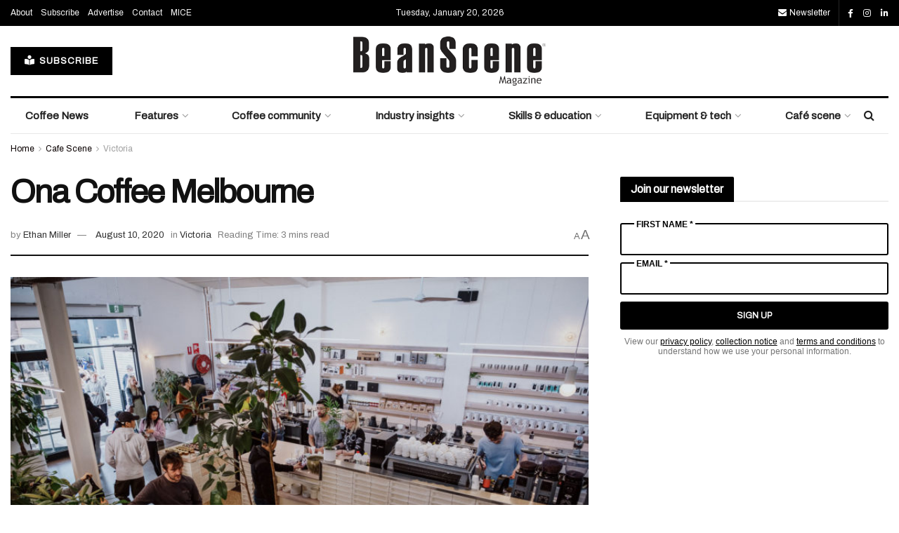

--- FILE ---
content_type: text/html; charset=UTF-8
request_url: https://www.beanscenemag.com.au/ona-coffee-melbourne/
body_size: 40896
content:
<!doctype html>
<!--[if lt IE 7]> <html class="no-js lt-ie9 lt-ie8 lt-ie7" lang="en-US"> <![endif]-->
<!--[if IE 7]>    <html class="no-js lt-ie9 lt-ie8" lang="en-US"> <![endif]-->
<!--[if IE 8]>    <html class="no-js lt-ie9" lang="en-US"> <![endif]-->
<!--[if IE 9]>    <html class="no-js lt-ie10" lang="en-US"> <![endif]-->
<!--[if gt IE 8]><!--> <html class="no-js" lang="en-US"> <!--<![endif]-->
<head>
    <meta http-equiv="Content-Type" content="text/html; charset=UTF-8" />
    <meta name='viewport' content='width=device-width, initial-scale=1, user-scalable=yes' />
    <link rel="profile" href="http://gmpg.org/xfn/11" />
    <link rel="pingback" href="https://www.beanscenemag.com.au/xmlrpc.php" />
    <meta name='robots' content='index, follow, max-image-preview:large, max-snippet:-1, max-video-preview:-1' />
	<style>img:is([sizes="auto" i], [sizes^="auto," i]) { contain-intrinsic-size: 3000px 1500px }</style>
				<script type="text/javascript">
			  var jnews_ajax_url = '/?ajax-request=jnews'
			</script>
			<script type="text/javascript">;window.jnews=window.jnews||{},window.jnews.library=window.jnews.library||{},window.jnews.library=function(){"use strict";var e=this;e.win=window,e.doc=document,e.noop=function(){},e.globalBody=e.doc.getElementsByTagName("body")[0],e.globalBody=e.globalBody?e.globalBody:e.doc,e.win.jnewsDataStorage=e.win.jnewsDataStorage||{_storage:new WeakMap,put:function(e,t,n){this._storage.has(e)||this._storage.set(e,new Map),this._storage.get(e).set(t,n)},get:function(e,t){return this._storage.get(e).get(t)},has:function(e,t){return this._storage.has(e)&&this._storage.get(e).has(t)},remove:function(e,t){var n=this._storage.get(e).delete(t);return 0===!this._storage.get(e).size&&this._storage.delete(e),n}},e.windowWidth=function(){return e.win.innerWidth||e.docEl.clientWidth||e.globalBody.clientWidth},e.windowHeight=function(){return e.win.innerHeight||e.docEl.clientHeight||e.globalBody.clientHeight},e.requestAnimationFrame=e.win.requestAnimationFrame||e.win.webkitRequestAnimationFrame||e.win.mozRequestAnimationFrame||e.win.msRequestAnimationFrame||window.oRequestAnimationFrame||function(e){return setTimeout(e,1e3/60)},e.cancelAnimationFrame=e.win.cancelAnimationFrame||e.win.webkitCancelAnimationFrame||e.win.webkitCancelRequestAnimationFrame||e.win.mozCancelAnimationFrame||e.win.msCancelRequestAnimationFrame||e.win.oCancelRequestAnimationFrame||function(e){clearTimeout(e)},e.classListSupport="classList"in document.createElement("_"),e.hasClass=e.classListSupport?function(e,t){return e.classList.contains(t)}:function(e,t){return e.className.indexOf(t)>=0},e.addClass=e.classListSupport?function(t,n){e.hasClass(t,n)||t.classList.add(n)}:function(t,n){e.hasClass(t,n)||(t.className+=" "+n)},e.removeClass=e.classListSupport?function(t,n){e.hasClass(t,n)&&t.classList.remove(n)}:function(t,n){e.hasClass(t,n)&&(t.className=t.className.replace(n,""))},e.objKeys=function(e){var t=[];for(var n in e)Object.prototype.hasOwnProperty.call(e,n)&&t.push(n);return t},e.isObjectSame=function(e,t){var n=!0;return JSON.stringify(e)!==JSON.stringify(t)&&(n=!1),n},e.extend=function(){for(var e,t,n,o=arguments[0]||{},i=1,a=arguments.length;i<a;i++)if(null!==(e=arguments[i]))for(t in e)o!==(n=e[t])&&void 0!==n&&(o[t]=n);return o},e.dataStorage=e.win.jnewsDataStorage,e.isVisible=function(e){return 0!==e.offsetWidth&&0!==e.offsetHeight||e.getBoundingClientRect().length},e.getHeight=function(e){return e.offsetHeight||e.clientHeight||e.getBoundingClientRect().height},e.getWidth=function(e){return e.offsetWidth||e.clientWidth||e.getBoundingClientRect().width},e.supportsPassive=!1;try{var t=Object.defineProperty({},"passive",{get:function(){e.supportsPassive=!0}});"createEvent"in e.doc?e.win.addEventListener("test",null,t):"fireEvent"in e.doc&&e.win.attachEvent("test",null)}catch(e){}e.passiveOption=!!e.supportsPassive&&{passive:!0},e.setStorage=function(e,t){e="jnews-"+e;var n={expired:Math.floor(((new Date).getTime()+432e5)/1e3)};t=Object.assign(n,t);localStorage.setItem(e,JSON.stringify(t))},e.getStorage=function(e){e="jnews-"+e;var t=localStorage.getItem(e);return null!==t&&0<t.length?JSON.parse(localStorage.getItem(e)):{}},e.expiredStorage=function(){var t,n="jnews-";for(var o in localStorage)o.indexOf(n)>-1&&"undefined"!==(t=e.getStorage(o.replace(n,""))).expired&&t.expired<Math.floor((new Date).getTime()/1e3)&&localStorage.removeItem(o)},e.addEvents=function(t,n,o){for(var i in n){var a=["touchstart","touchmove"].indexOf(i)>=0&&!o&&e.passiveOption;"createEvent"in e.doc?t.addEventListener(i,n[i],a):"fireEvent"in e.doc&&t.attachEvent("on"+i,n[i])}},e.removeEvents=function(t,n){for(var o in n)"createEvent"in e.doc?t.removeEventListener(o,n[o]):"fireEvent"in e.doc&&t.detachEvent("on"+o,n[o])},e.triggerEvents=function(t,n,o){var i;o=o||{detail:null};return"createEvent"in e.doc?(!(i=e.doc.createEvent("CustomEvent")||new CustomEvent(n)).initCustomEvent||i.initCustomEvent(n,!0,!1,o),void t.dispatchEvent(i)):"fireEvent"in e.doc?((i=e.doc.createEventObject()).eventType=n,void t.fireEvent("on"+i.eventType,i)):void 0},e.getParents=function(t,n){void 0===n&&(n=e.doc);for(var o=[],i=t.parentNode,a=!1;!a;)if(i){var r=i;r.querySelectorAll(n).length?a=!0:(o.push(r),i=r.parentNode)}else o=[],a=!0;return o},e.forEach=function(e,t,n){for(var o=0,i=e.length;o<i;o++)t.call(n,e[o],o)},e.getText=function(e){return e.innerText||e.textContent},e.setText=function(e,t){var n="object"==typeof t?t.innerText||t.textContent:t;e.innerText&&(e.innerText=n),e.textContent&&(e.textContent=n)},e.httpBuildQuery=function(t){return e.objKeys(t).reduce(function t(n){var o=arguments.length>1&&void 0!==arguments[1]?arguments[1]:null;return function(i,a){var r=n[a];a=encodeURIComponent(a);var s=o?"".concat(o,"[").concat(a,"]"):a;return null==r||"function"==typeof r?(i.push("".concat(s,"=")),i):["number","boolean","string"].includes(typeof r)?(i.push("".concat(s,"=").concat(encodeURIComponent(r))),i):(i.push(e.objKeys(r).reduce(t(r,s),[]).join("&")),i)}}(t),[]).join("&")},e.get=function(t,n,o,i){return o="function"==typeof o?o:e.noop,e.ajax("GET",t,n,o,i)},e.post=function(t,n,o,i){return o="function"==typeof o?o:e.noop,e.ajax("POST",t,n,o,i)},e.ajax=function(t,n,o,i,a){var r=new XMLHttpRequest,s=n,c=e.httpBuildQuery(o);if(t=-1!=["GET","POST"].indexOf(t)?t:"GET",r.open(t,s+("GET"==t?"?"+c:""),!0),"POST"==t&&r.setRequestHeader("Content-type","application/x-www-form-urlencoded"),r.setRequestHeader("X-Requested-With","XMLHttpRequest"),r.onreadystatechange=function(){4===r.readyState&&200<=r.status&&300>r.status&&"function"==typeof i&&i.call(void 0,r.response)},void 0!==a&&!a){return{xhr:r,send:function(){r.send("POST"==t?c:null)}}}return r.send("POST"==t?c:null),{xhr:r}},e.scrollTo=function(t,n,o){function i(e,t,n){this.start=this.position(),this.change=e-this.start,this.currentTime=0,this.increment=20,this.duration=void 0===n?500:n,this.callback=t,this.finish=!1,this.animateScroll()}return Math.easeInOutQuad=function(e,t,n,o){return(e/=o/2)<1?n/2*e*e+t:-n/2*(--e*(e-2)-1)+t},i.prototype.stop=function(){this.finish=!0},i.prototype.move=function(t){e.doc.documentElement.scrollTop=t,e.globalBody.parentNode.scrollTop=t,e.globalBody.scrollTop=t},i.prototype.position=function(){return e.doc.documentElement.scrollTop||e.globalBody.parentNode.scrollTop||e.globalBody.scrollTop},i.prototype.animateScroll=function(){this.currentTime+=this.increment;var t=Math.easeInOutQuad(this.currentTime,this.start,this.change,this.duration);this.move(t),this.currentTime<this.duration&&!this.finish?e.requestAnimationFrame.call(e.win,this.animateScroll.bind(this)):this.callback&&"function"==typeof this.callback&&this.callback()},new i(t,n,o)},e.unwrap=function(t){var n,o=t;e.forEach(t,(function(e,t){n?n+=e:n=e})),o.replaceWith(n)},e.performance={start:function(e){performance.mark(e+"Start")},stop:function(e){performance.mark(e+"End"),performance.measure(e,e+"Start",e+"End")}},e.fps=function(){var t=0,n=0,o=0;!function(){var i=t=0,a=0,r=0,s=document.getElementById("fpsTable"),c=function(t){void 0===document.getElementsByTagName("body")[0]?e.requestAnimationFrame.call(e.win,(function(){c(t)})):document.getElementsByTagName("body")[0].appendChild(t)};null===s&&((s=document.createElement("div")).style.position="fixed",s.style.top="120px",s.style.left="10px",s.style.width="100px",s.style.height="20px",s.style.border="1px solid black",s.style.fontSize="11px",s.style.zIndex="100000",s.style.backgroundColor="white",s.id="fpsTable",c(s));var l=function(){o++,n=Date.now(),(a=(o/(r=(n-t)/1e3)).toPrecision(2))!=i&&(i=a,s.innerHTML=i+"fps"),1<r&&(t=n,o=0),e.requestAnimationFrame.call(e.win,l)};l()}()},e.instr=function(e,t){for(var n=0;n<t.length;n++)if(-1!==e.toLowerCase().indexOf(t[n].toLowerCase()))return!0},e.winLoad=function(t,n){function o(o){if("complete"===e.doc.readyState||"interactive"===e.doc.readyState)return!o||n?setTimeout(t,n||1):t(o),1}o()||e.addEvents(e.win,{load:o})},e.docReady=function(t,n){function o(o){if("complete"===e.doc.readyState||"interactive"===e.doc.readyState)return!o||n?setTimeout(t,n||1):t(o),1}o()||e.addEvents(e.doc,{DOMContentLoaded:o})},e.fireOnce=function(){e.docReady((function(){e.assets=e.assets||[],e.assets.length&&(e.boot(),e.load_assets())}),50)},e.boot=function(){e.length&&e.doc.querySelectorAll("style[media]").forEach((function(e){"not all"==e.getAttribute("media")&&e.removeAttribute("media")}))},e.create_js=function(t,n){var o=e.doc.createElement("script");switch(o.setAttribute("src",t),n){case"defer":o.setAttribute("defer",!0);break;case"async":o.setAttribute("async",!0);break;case"deferasync":o.setAttribute("defer",!0),o.setAttribute("async",!0)}e.globalBody.appendChild(o)},e.load_assets=function(){"object"==typeof e.assets&&e.forEach(e.assets.slice(0),(function(t,n){var o="";t.defer&&(o+="defer"),t.async&&(o+="async"),e.create_js(t.url,o);var i=e.assets.indexOf(t);i>-1&&e.assets.splice(i,1)})),e.assets=jnewsoption.au_scripts=window.jnewsads=[]},e.setCookie=function(e,t,n){var o="";if(n){var i=new Date;i.setTime(i.getTime()+24*n*60*60*1e3),o="; expires="+i.toUTCString()}document.cookie=e+"="+(t||"")+o+"; path=/"},e.getCookie=function(e){for(var t=e+"=",n=document.cookie.split(";"),o=0;o<n.length;o++){for(var i=n[o];" "==i.charAt(0);)i=i.substring(1,i.length);if(0==i.indexOf(t))return i.substring(t.length,i.length)}return null},e.eraseCookie=function(e){document.cookie=e+"=; Path=/; Expires=Thu, 01 Jan 1970 00:00:01 GMT;"},e.docReady((function(){e.globalBody=e.globalBody==e.doc?e.doc.getElementsByTagName("body")[0]:e.globalBody,e.globalBody=e.globalBody?e.globalBody:e.doc})),e.winLoad((function(){e.winLoad((function(){var t=!1;if(void 0!==window.jnewsadmin)if(void 0!==window.file_version_checker){var n=e.objKeys(window.file_version_checker);n.length?n.forEach((function(e){t||"10.0.4"===window.file_version_checker[e]||(t=!0)})):t=!0}else t=!0;t&&(window.jnewsHelper.getMessage(),window.jnewsHelper.getNotice())}),2500)}))},window.jnews.library=new window.jnews.library;</script>
	<!-- This site is optimized with the Yoast SEO plugin v26.7 - https://yoast.com/wordpress/plugins/seo/ -->
	<title>Ona Coffee Melbourne - BeanScene</title>
<link data-rocket-preload as="style" href="https://fonts.googleapis.com/css?family=Archivo%3Areguler&#038;display=swap" rel="preload">
<link href="https://fonts.googleapis.com/css?family=Archivo%3Areguler&#038;display=swap" media="print" onload="this.media=&#039;all&#039;" rel="stylesheet">
<noscript data-wpr-hosted-gf-parameters=""><link rel="stylesheet" href="https://fonts.googleapis.com/css?family=Archivo%3Areguler&#038;display=swap"></noscript>
	<meta name="description" content="Sustainability is truly at the core of Ona Coffee Melbourne, the new Brunswick flagship of the acclaimed specialty coffee roaster." />
	<link rel="canonical" href="https://www.beanscenemag.com.au/ona-coffee-melbourne/" />
	<meta property="og:locale" content="en_US" />
	<meta property="og:type" content="article" />
	<meta property="og:title" content="Ona Coffee Melbourne - BeanScene" />
	<meta property="og:description" content="Sustainability is truly at the core of Ona Coffee Melbourne, the new Brunswick flagship of the acclaimed specialty coffee roaster." />
	<meta property="og:url" content="https://www.beanscenemag.com.au/ona-coffee-melbourne/" />
	<meta property="og:site_name" content="BeanScene" />
	<meta property="article:published_time" content="2020-08-10T22:15:54+00:00" />
	<meta property="og:image" content="https://www.beanscenemag.com.au/wp-content/uploads/2020/07/bs-ONA-MELB-lrg.jpg" />
	<meta property="og:image:width" content="1620" />
	<meta property="og:image:height" content="1080" />
	<meta property="og:image:type" content="image/jpeg" />
	<meta name="author" content="Ethan Miller" />
	<meta name="twitter:card" content="summary_large_image" />
	<meta name="twitter:label1" content="Written by" />
	<meta name="twitter:data1" content="Ethan Miller" />
	<meta name="twitter:label2" content="Est. reading time" />
	<meta name="twitter:data2" content="3 minutes" />
	<script type="application/ld+json" class="yoast-schema-graph">{"@context":"https://schema.org","@graph":[{"@type":"Article","@id":"https://www.beanscenemag.com.au/ona-coffee-melbourne/#article","isPartOf":{"@id":"https://www.beanscenemag.com.au/ona-coffee-melbourne/"},"author":{"name":"Ethan Miller","@id":"https://www.beanscenemag.com.au/#/schema/person/87270f0eba699114336e71d2274ecd09"},"headline":"Ona Coffee Melbourne","datePublished":"2020-08-10T22:15:54+00:00","mainEntityOfPage":{"@id":"https://www.beanscenemag.com.au/ona-coffee-melbourne/"},"wordCount":671,"image":{"@id":"https://www.beanscenemag.com.au/ona-coffee-melbourne/#primaryimage"},"thumbnailUrl":"https://www.beanscenemag.com.au/wp-content/uploads/2020/07/bs-ONA-MELB-lrg.jpg","keywords":["Brunswick","expansion","growth","Melbourne","new café","Ona Coffee"],"articleSection":["Victoria"],"inLanguage":"en-US"},{"@type":"WebPage","@id":"https://www.beanscenemag.com.au/ona-coffee-melbourne/","url":"https://www.beanscenemag.com.au/ona-coffee-melbourne/","name":"Ona Coffee Melbourne - BeanScene","isPartOf":{"@id":"https://www.beanscenemag.com.au/#website"},"primaryImageOfPage":{"@id":"https://www.beanscenemag.com.au/ona-coffee-melbourne/#primaryimage"},"image":{"@id":"https://www.beanscenemag.com.au/ona-coffee-melbourne/#primaryimage"},"thumbnailUrl":"https://www.beanscenemag.com.au/wp-content/uploads/2020/07/bs-ONA-MELB-lrg.jpg","datePublished":"2020-08-10T22:15:54+00:00","author":{"@id":"https://www.beanscenemag.com.au/#/schema/person/87270f0eba699114336e71d2274ecd09"},"description":"Sustainability is truly at the core of Ona Coffee Melbourne, the new Brunswick flagship of the acclaimed specialty coffee roaster.","breadcrumb":{"@id":"https://www.beanscenemag.com.au/ona-coffee-melbourne/#breadcrumb"},"inLanguage":"en-US","potentialAction":[{"@type":"ReadAction","target":["https://www.beanscenemag.com.au/ona-coffee-melbourne/"]}]},{"@type":"ImageObject","inLanguage":"en-US","@id":"https://www.beanscenemag.com.au/ona-coffee-melbourne/#primaryimage","url":"https://www.beanscenemag.com.au/wp-content/uploads/2020/07/bs-ONA-MELB-lrg.jpg","contentUrl":"https://www.beanscenemag.com.au/wp-content/uploads/2020/07/bs-ONA-MELB-lrg.jpg","width":1620,"height":1080,"caption":"ona coffee melbourne"},{"@type":"BreadcrumbList","@id":"https://www.beanscenemag.com.au/ona-coffee-melbourne/#breadcrumb","itemListElement":[{"@type":"ListItem","position":1,"name":"Home","item":"https://www.beanscenemag.com.au/"},{"@type":"ListItem","position":2,"name":"Ona Coffee Melbourne"}]},{"@type":"WebSite","@id":"https://www.beanscenemag.com.au/#website","url":"https://www.beanscenemag.com.au/","name":"BeanScene","description":"Magazine","potentialAction":[{"@type":"SearchAction","target":{"@type":"EntryPoint","urlTemplate":"https://www.beanscenemag.com.au/?s={search_term_string}"},"query-input":{"@type":"PropertyValueSpecification","valueRequired":true,"valueName":"search_term_string"}}],"inLanguage":"en-US"},{"@type":"Person","@id":"https://www.beanscenemag.com.au/#/schema/person/87270f0eba699114336e71d2274ecd09","name":"Ethan Miller","image":{"@type":"ImageObject","inLanguage":"en-US","@id":"https://www.beanscenemag.com.au/#/schema/person/image/","url":"https://secure.gravatar.com/avatar/bce6269a0d43a9296584a23d364809f584951ee1a94fdc1d17900c9aaf27c6f7?s=96&d=mm&r=g","contentUrl":"https://secure.gravatar.com/avatar/bce6269a0d43a9296584a23d364809f584951ee1a94fdc1d17900c9aaf27c6f7?s=96&d=mm&r=g","caption":"Ethan Miller"},"url":"https://www.beanscenemag.com.au/author/ethan-millerprimecreative-com-au/"}]}</script>
	<!-- / Yoast SEO plugin. -->


<link rel='dns-prefetch' href='//www.beanscenemag.com.au' />
<link rel='dns-prefetch' href='//www.googletagmanager.com' />
<link rel='dns-prefetch' href='//cdn.pcmcloud.com' />
<link rel='dns-prefetch' href='//securepubads.g.doubleclick.net' />
<link rel='dns-prefetch' href='//use.fontawesome.com' />
<link rel='dns-prefetch' href='//fonts.googleapis.com' />
<link rel='preconnect' href='https://fonts.gstatic.com' />
<link rel="alternate" type="application/rss+xml" title="BeanScene &raquo; Feed" href="https://www.beanscenemag.com.au/feed/" />
<link rel="alternate" type="application/rss+xml" title="BeanScene &raquo; Comments Feed" href="https://www.beanscenemag.com.au/comments/feed/" />
<script type="text/javascript">
/* <![CDATA[ */
window._wpemojiSettings = {"baseUrl":"https:\/\/s.w.org\/images\/core\/emoji\/16.0.1\/72x72\/","ext":".png","svgUrl":"https:\/\/s.w.org\/images\/core\/emoji\/16.0.1\/svg\/","svgExt":".svg","source":{"concatemoji":"https:\/\/www.beanscenemag.com.au\/wp-includes\/js\/wp-emoji-release.min.js?ver=3ce375bd6d91cb09db3b926d11744ecb"}};
/*! This file is auto-generated */
!function(s,n){var o,i,e;function c(e){try{var t={supportTests:e,timestamp:(new Date).valueOf()};sessionStorage.setItem(o,JSON.stringify(t))}catch(e){}}function p(e,t,n){e.clearRect(0,0,e.canvas.width,e.canvas.height),e.fillText(t,0,0);var t=new Uint32Array(e.getImageData(0,0,e.canvas.width,e.canvas.height).data),a=(e.clearRect(0,0,e.canvas.width,e.canvas.height),e.fillText(n,0,0),new Uint32Array(e.getImageData(0,0,e.canvas.width,e.canvas.height).data));return t.every(function(e,t){return e===a[t]})}function u(e,t){e.clearRect(0,0,e.canvas.width,e.canvas.height),e.fillText(t,0,0);for(var n=e.getImageData(16,16,1,1),a=0;a<n.data.length;a++)if(0!==n.data[a])return!1;return!0}function f(e,t,n,a){switch(t){case"flag":return n(e,"\ud83c\udff3\ufe0f\u200d\u26a7\ufe0f","\ud83c\udff3\ufe0f\u200b\u26a7\ufe0f")?!1:!n(e,"\ud83c\udde8\ud83c\uddf6","\ud83c\udde8\u200b\ud83c\uddf6")&&!n(e,"\ud83c\udff4\udb40\udc67\udb40\udc62\udb40\udc65\udb40\udc6e\udb40\udc67\udb40\udc7f","\ud83c\udff4\u200b\udb40\udc67\u200b\udb40\udc62\u200b\udb40\udc65\u200b\udb40\udc6e\u200b\udb40\udc67\u200b\udb40\udc7f");case"emoji":return!a(e,"\ud83e\udedf")}return!1}function g(e,t,n,a){var r="undefined"!=typeof WorkerGlobalScope&&self instanceof WorkerGlobalScope?new OffscreenCanvas(300,150):s.createElement("canvas"),o=r.getContext("2d",{willReadFrequently:!0}),i=(o.textBaseline="top",o.font="600 32px Arial",{});return e.forEach(function(e){i[e]=t(o,e,n,a)}),i}function t(e){var t=s.createElement("script");t.src=e,t.defer=!0,s.head.appendChild(t)}"undefined"!=typeof Promise&&(o="wpEmojiSettingsSupports",i=["flag","emoji"],n.supports={everything:!0,everythingExceptFlag:!0},e=new Promise(function(e){s.addEventListener("DOMContentLoaded",e,{once:!0})}),new Promise(function(t){var n=function(){try{var e=JSON.parse(sessionStorage.getItem(o));if("object"==typeof e&&"number"==typeof e.timestamp&&(new Date).valueOf()<e.timestamp+604800&&"object"==typeof e.supportTests)return e.supportTests}catch(e){}return null}();if(!n){if("undefined"!=typeof Worker&&"undefined"!=typeof OffscreenCanvas&&"undefined"!=typeof URL&&URL.createObjectURL&&"undefined"!=typeof Blob)try{var e="postMessage("+g.toString()+"("+[JSON.stringify(i),f.toString(),p.toString(),u.toString()].join(",")+"));",a=new Blob([e],{type:"text/javascript"}),r=new Worker(URL.createObjectURL(a),{name:"wpTestEmojiSupports"});return void(r.onmessage=function(e){c(n=e.data),r.terminate(),t(n)})}catch(e){}c(n=g(i,f,p,u))}t(n)}).then(function(e){for(var t in e)n.supports[t]=e[t],n.supports.everything=n.supports.everything&&n.supports[t],"flag"!==t&&(n.supports.everythingExceptFlag=n.supports.everythingExceptFlag&&n.supports[t]);n.supports.everythingExceptFlag=n.supports.everythingExceptFlag&&!n.supports.flag,n.DOMReady=!1,n.readyCallback=function(){n.DOMReady=!0}}).then(function(){return e}).then(function(){var e;n.supports.everything||(n.readyCallback(),(e=n.source||{}).concatemoji?t(e.concatemoji):e.wpemoji&&e.twemoji&&(t(e.twemoji),t(e.wpemoji)))}))}((window,document),window._wpemojiSettings);
/* ]]> */
</script>
<style id='wp-emoji-styles-inline-css' type='text/css'>

	img.wp-smiley, img.emoji {
		display: inline !important;
		border: none !important;
		box-shadow: none !important;
		height: 1em !important;
		width: 1em !important;
		margin: 0 0.07em !important;
		vertical-align: -0.1em !important;
		background: none !important;
		padding: 0 !important;
	}
</style>
<link rel='stylesheet' id='wp-block-library-css' href='https://www.beanscenemag.com.au/wp-includes/css/dist/block-library/style.min.css?ver=3ce375bd6d91cb09db3b926d11744ecb' type='text/css' media='all' />
<style id='classic-theme-styles-inline-css' type='text/css'>
/*! This file is auto-generated */
.wp-block-button__link{color:#fff;background-color:#32373c;border-radius:9999px;box-shadow:none;text-decoration:none;padding:calc(.667em + 2px) calc(1.333em + 2px);font-size:1.125em}.wp-block-file__button{background:#32373c;color:#fff;text-decoration:none}
</style>
<style id='font-awesome-svg-styles-default-inline-css' type='text/css'>
.svg-inline--fa {
  display: inline-block;
  height: 1em;
  overflow: visible;
  vertical-align: -.125em;
}
</style>
<link data-minify="1" rel='stylesheet' id='font-awesome-svg-styles-css' href='https://www.beanscenemag.com.au/wp-content/cache/min/1/wp-content/uploads/font-awesome/v6.4.2/css/svg-with-js.css?ver=1765931449' type='text/css' media='all' />
<style id='font-awesome-svg-styles-inline-css' type='text/css'>
   .wp-block-font-awesome-icon svg::before,
   .wp-rich-text-font-awesome-icon svg::before {content: unset;}
</style>
<style id='global-styles-inline-css' type='text/css'>
:root{--wp--preset--aspect-ratio--square: 1;--wp--preset--aspect-ratio--4-3: 4/3;--wp--preset--aspect-ratio--3-4: 3/4;--wp--preset--aspect-ratio--3-2: 3/2;--wp--preset--aspect-ratio--2-3: 2/3;--wp--preset--aspect-ratio--16-9: 16/9;--wp--preset--aspect-ratio--9-16: 9/16;--wp--preset--color--black: #000000;--wp--preset--color--cyan-bluish-gray: #abb8c3;--wp--preset--color--white: #ffffff;--wp--preset--color--pale-pink: #f78da7;--wp--preset--color--vivid-red: #cf2e2e;--wp--preset--color--luminous-vivid-orange: #ff6900;--wp--preset--color--luminous-vivid-amber: #fcb900;--wp--preset--color--light-green-cyan: #7bdcb5;--wp--preset--color--vivid-green-cyan: #00d084;--wp--preset--color--pale-cyan-blue: #8ed1fc;--wp--preset--color--vivid-cyan-blue: #0693e3;--wp--preset--color--vivid-purple: #9b51e0;--wp--preset--gradient--vivid-cyan-blue-to-vivid-purple: linear-gradient(135deg,rgba(6,147,227,1) 0%,rgb(155,81,224) 100%);--wp--preset--gradient--light-green-cyan-to-vivid-green-cyan: linear-gradient(135deg,rgb(122,220,180) 0%,rgb(0,208,130) 100%);--wp--preset--gradient--luminous-vivid-amber-to-luminous-vivid-orange: linear-gradient(135deg,rgba(252,185,0,1) 0%,rgba(255,105,0,1) 100%);--wp--preset--gradient--luminous-vivid-orange-to-vivid-red: linear-gradient(135deg,rgba(255,105,0,1) 0%,rgb(207,46,46) 100%);--wp--preset--gradient--very-light-gray-to-cyan-bluish-gray: linear-gradient(135deg,rgb(238,238,238) 0%,rgb(169,184,195) 100%);--wp--preset--gradient--cool-to-warm-spectrum: linear-gradient(135deg,rgb(74,234,220) 0%,rgb(151,120,209) 20%,rgb(207,42,186) 40%,rgb(238,44,130) 60%,rgb(251,105,98) 80%,rgb(254,248,76) 100%);--wp--preset--gradient--blush-light-purple: linear-gradient(135deg,rgb(255,206,236) 0%,rgb(152,150,240) 100%);--wp--preset--gradient--blush-bordeaux: linear-gradient(135deg,rgb(254,205,165) 0%,rgb(254,45,45) 50%,rgb(107,0,62) 100%);--wp--preset--gradient--luminous-dusk: linear-gradient(135deg,rgb(255,203,112) 0%,rgb(199,81,192) 50%,rgb(65,88,208) 100%);--wp--preset--gradient--pale-ocean: linear-gradient(135deg,rgb(255,245,203) 0%,rgb(182,227,212) 50%,rgb(51,167,181) 100%);--wp--preset--gradient--electric-grass: linear-gradient(135deg,rgb(202,248,128) 0%,rgb(113,206,126) 100%);--wp--preset--gradient--midnight: linear-gradient(135deg,rgb(2,3,129) 0%,rgb(40,116,252) 100%);--wp--preset--font-size--small: 13px;--wp--preset--font-size--medium: 20px;--wp--preset--font-size--large: 36px;--wp--preset--font-size--x-large: 42px;--wp--preset--spacing--20: 0.44rem;--wp--preset--spacing--30: 0.67rem;--wp--preset--spacing--40: 1rem;--wp--preset--spacing--50: 1.5rem;--wp--preset--spacing--60: 2.25rem;--wp--preset--spacing--70: 3.38rem;--wp--preset--spacing--80: 5.06rem;--wp--preset--shadow--natural: 6px 6px 9px rgba(0, 0, 0, 0.2);--wp--preset--shadow--deep: 12px 12px 50px rgba(0, 0, 0, 0.4);--wp--preset--shadow--sharp: 6px 6px 0px rgba(0, 0, 0, 0.2);--wp--preset--shadow--outlined: 6px 6px 0px -3px rgba(255, 255, 255, 1), 6px 6px rgba(0, 0, 0, 1);--wp--preset--shadow--crisp: 6px 6px 0px rgba(0, 0, 0, 1);}:where(.is-layout-flex){gap: 0.5em;}:where(.is-layout-grid){gap: 0.5em;}body .is-layout-flex{display: flex;}.is-layout-flex{flex-wrap: wrap;align-items: center;}.is-layout-flex > :is(*, div){margin: 0;}body .is-layout-grid{display: grid;}.is-layout-grid > :is(*, div){margin: 0;}:where(.wp-block-columns.is-layout-flex){gap: 2em;}:where(.wp-block-columns.is-layout-grid){gap: 2em;}:where(.wp-block-post-template.is-layout-flex){gap: 1.25em;}:where(.wp-block-post-template.is-layout-grid){gap: 1.25em;}.has-black-color{color: var(--wp--preset--color--black) !important;}.has-cyan-bluish-gray-color{color: var(--wp--preset--color--cyan-bluish-gray) !important;}.has-white-color{color: var(--wp--preset--color--white) !important;}.has-pale-pink-color{color: var(--wp--preset--color--pale-pink) !important;}.has-vivid-red-color{color: var(--wp--preset--color--vivid-red) !important;}.has-luminous-vivid-orange-color{color: var(--wp--preset--color--luminous-vivid-orange) !important;}.has-luminous-vivid-amber-color{color: var(--wp--preset--color--luminous-vivid-amber) !important;}.has-light-green-cyan-color{color: var(--wp--preset--color--light-green-cyan) !important;}.has-vivid-green-cyan-color{color: var(--wp--preset--color--vivid-green-cyan) !important;}.has-pale-cyan-blue-color{color: var(--wp--preset--color--pale-cyan-blue) !important;}.has-vivid-cyan-blue-color{color: var(--wp--preset--color--vivid-cyan-blue) !important;}.has-vivid-purple-color{color: var(--wp--preset--color--vivid-purple) !important;}.has-black-background-color{background-color: var(--wp--preset--color--black) !important;}.has-cyan-bluish-gray-background-color{background-color: var(--wp--preset--color--cyan-bluish-gray) !important;}.has-white-background-color{background-color: var(--wp--preset--color--white) !important;}.has-pale-pink-background-color{background-color: var(--wp--preset--color--pale-pink) !important;}.has-vivid-red-background-color{background-color: var(--wp--preset--color--vivid-red) !important;}.has-luminous-vivid-orange-background-color{background-color: var(--wp--preset--color--luminous-vivid-orange) !important;}.has-luminous-vivid-amber-background-color{background-color: var(--wp--preset--color--luminous-vivid-amber) !important;}.has-light-green-cyan-background-color{background-color: var(--wp--preset--color--light-green-cyan) !important;}.has-vivid-green-cyan-background-color{background-color: var(--wp--preset--color--vivid-green-cyan) !important;}.has-pale-cyan-blue-background-color{background-color: var(--wp--preset--color--pale-cyan-blue) !important;}.has-vivid-cyan-blue-background-color{background-color: var(--wp--preset--color--vivid-cyan-blue) !important;}.has-vivid-purple-background-color{background-color: var(--wp--preset--color--vivid-purple) !important;}.has-black-border-color{border-color: var(--wp--preset--color--black) !important;}.has-cyan-bluish-gray-border-color{border-color: var(--wp--preset--color--cyan-bluish-gray) !important;}.has-white-border-color{border-color: var(--wp--preset--color--white) !important;}.has-pale-pink-border-color{border-color: var(--wp--preset--color--pale-pink) !important;}.has-vivid-red-border-color{border-color: var(--wp--preset--color--vivid-red) !important;}.has-luminous-vivid-orange-border-color{border-color: var(--wp--preset--color--luminous-vivid-orange) !important;}.has-luminous-vivid-amber-border-color{border-color: var(--wp--preset--color--luminous-vivid-amber) !important;}.has-light-green-cyan-border-color{border-color: var(--wp--preset--color--light-green-cyan) !important;}.has-vivid-green-cyan-border-color{border-color: var(--wp--preset--color--vivid-green-cyan) !important;}.has-pale-cyan-blue-border-color{border-color: var(--wp--preset--color--pale-cyan-blue) !important;}.has-vivid-cyan-blue-border-color{border-color: var(--wp--preset--color--vivid-cyan-blue) !important;}.has-vivid-purple-border-color{border-color: var(--wp--preset--color--vivid-purple) !important;}.has-vivid-cyan-blue-to-vivid-purple-gradient-background{background: var(--wp--preset--gradient--vivid-cyan-blue-to-vivid-purple) !important;}.has-light-green-cyan-to-vivid-green-cyan-gradient-background{background: var(--wp--preset--gradient--light-green-cyan-to-vivid-green-cyan) !important;}.has-luminous-vivid-amber-to-luminous-vivid-orange-gradient-background{background: var(--wp--preset--gradient--luminous-vivid-amber-to-luminous-vivid-orange) !important;}.has-luminous-vivid-orange-to-vivid-red-gradient-background{background: var(--wp--preset--gradient--luminous-vivid-orange-to-vivid-red) !important;}.has-very-light-gray-to-cyan-bluish-gray-gradient-background{background: var(--wp--preset--gradient--very-light-gray-to-cyan-bluish-gray) !important;}.has-cool-to-warm-spectrum-gradient-background{background: var(--wp--preset--gradient--cool-to-warm-spectrum) !important;}.has-blush-light-purple-gradient-background{background: var(--wp--preset--gradient--blush-light-purple) !important;}.has-blush-bordeaux-gradient-background{background: var(--wp--preset--gradient--blush-bordeaux) !important;}.has-luminous-dusk-gradient-background{background: var(--wp--preset--gradient--luminous-dusk) !important;}.has-pale-ocean-gradient-background{background: var(--wp--preset--gradient--pale-ocean) !important;}.has-electric-grass-gradient-background{background: var(--wp--preset--gradient--electric-grass) !important;}.has-midnight-gradient-background{background: var(--wp--preset--gradient--midnight) !important;}.has-small-font-size{font-size: var(--wp--preset--font-size--small) !important;}.has-medium-font-size{font-size: var(--wp--preset--font-size--medium) !important;}.has-large-font-size{font-size: var(--wp--preset--font-size--large) !important;}.has-x-large-font-size{font-size: var(--wp--preset--font-size--x-large) !important;}
:where(.wp-block-post-template.is-layout-flex){gap: 1.25em;}:where(.wp-block-post-template.is-layout-grid){gap: 1.25em;}
:where(.wp-block-columns.is-layout-flex){gap: 2em;}:where(.wp-block-columns.is-layout-grid){gap: 2em;}
:root :where(.wp-block-pullquote){font-size: 1.5em;line-height: 1.6;}
</style>
<link data-minify="1" rel='stylesheet' id='fvp-frontend-css' href='https://www.beanscenemag.com.au/wp-content/cache/min/1/wp-content/plugins/featured-video-plus/styles/frontend.css?ver=1765931449' type='text/css' media='all' />
<link data-minify="1" rel='stylesheet' id='pcm-ads-style-css' href='https://www.beanscenemag.com.au/wp-content/cache/min/1/wp-content/plugins/wordpress-pcm-utilities/assets/css/style.css?ver=1765931449' type='text/css' media='all' />
<link rel='stylesheet' id='jnews-parent-style-css' href='https://www.beanscenemag.com.au/wp-content/themes/jnews/style.css?ver=3ce375bd6d91cb09db3b926d11744ecb' type='text/css' media='all' />
<style id='jnews-parent-style-inline-css' type='text/css'>
:root {
        --logo: url(https://www.beanscenemag.com.au/wp-content/uploads/2017/11/BeanScene-LogoSM_RGB.png);
    }
</style>
<link data-minify="1" rel='stylesheet' id='js_composer_front-css' href='https://www.beanscenemag.com.au/wp-content/cache/min/1/wp-content/plugins/js_composer/assets/css/js_composer.min.css?ver=1765931449' type='text/css' media='all' />
<link data-minify="1" rel='stylesheet' id='font-awesome-official-css' href='https://www.beanscenemag.com.au/wp-content/cache/min/1/releases/v6.4.2/css/all.css?ver=1765931449' type='text/css' media='all' crossorigin="anonymous" />

<link data-minify="1" rel='stylesheet' id='jnews-frontend-css' href='https://www.beanscenemag.com.au/wp-content/cache/min/1/wp-content/themes/jnews/assets/dist/frontend.min.css?ver=1765931449' type='text/css' media='all' />
<link data-minify="1" rel='stylesheet' id='jnews-js-composer-css' href='https://www.beanscenemag.com.au/wp-content/cache/min/1/wp-content/themes/jnews/assets/css/js-composer-frontend.css?ver=1765931449' type='text/css' media='all' />
<link data-minify="1" rel='stylesheet' id='jnews-style-css' href='https://www.beanscenemag.com.au/wp-content/cache/min/1/wp-content/themes/jnews-child/style.css?ver=1765931449' type='text/css' media='all' />
<link data-minify="1" rel='stylesheet' id='jnews-darkmode-css' href='https://www.beanscenemag.com.au/wp-content/cache/min/1/wp-content/themes/jnews/assets/css/darkmode.css?ver=1765931449' type='text/css' media='all' />
<link data-minify="1" rel='stylesheet' id='jnews-scheme-css' href='https://www.beanscenemag.com.au/wp-content/cache/min/1/wp-content/uploads/jnews/scheme.css?ver=1765931449' type='text/css' media='all' />
<style id='rocket-lazyload-inline-css' type='text/css'>
.rll-youtube-player{position:relative;padding-bottom:56.23%;height:0;overflow:hidden;max-width:100%;}.rll-youtube-player:focus-within{outline: 2px solid currentColor;outline-offset: 5px;}.rll-youtube-player iframe{position:absolute;top:0;left:0;width:100%;height:100%;z-index:100;background:0 0}.rll-youtube-player img{bottom:0;display:block;left:0;margin:auto;max-width:100%;width:100%;position:absolute;right:0;top:0;border:none;height:auto;-webkit-transition:.4s all;-moz-transition:.4s all;transition:.4s all}.rll-youtube-player img:hover{-webkit-filter:brightness(75%)}.rll-youtube-player .play{height:100%;width:100%;left:0;top:0;position:absolute;background:url(https://www.beanscenemag.com.au/wp-content/plugins/wp-rocket/assets/img/youtube.png) no-repeat center;background-color: transparent !important;cursor:pointer;border:none;}.wp-embed-responsive .wp-has-aspect-ratio .rll-youtube-player{position:absolute;padding-bottom:0;width:100%;height:100%;top:0;bottom:0;left:0;right:0}
</style>
<link data-minify="1" rel='stylesheet' id='font-awesome-official-v4shim-css' href='https://www.beanscenemag.com.au/wp-content/cache/min/1/releases/v6.4.2/css/v4-shims.css?ver=1765931449' type='text/css' media='all' crossorigin="anonymous" />
<link data-minify="1" rel='stylesheet' id='jnews-select-share-css' href='https://www.beanscenemag.com.au/wp-content/cache/min/1/wp-content/plugins/jnews-social-share/assets/css/plugin.css?ver=1765931462' type='text/css' media='all' />
<script type="text/javascript" src="https://www.beanscenemag.com.au/wp-includes/js/jquery/jquery.min.js?ver=3.7.1" id="jquery-core-js"></script>
<script type="text/javascript" src="https://www.beanscenemag.com.au/wp-includes/js/jquery/jquery-migrate.min.js?ver=3.4.1" id="jquery-migrate-js"></script>
<script type="text/javascript" src="https://www.beanscenemag.com.au/wp-content/plugins/featured-video-plus/js/jquery.fitvids.min.js?ver=master-2015-08" id="jquery.fitvids-js"></script>
<script type="text/javascript" id="fvp-frontend-js-extra">
/* <![CDATA[ */
var fvpdata = {"ajaxurl":"https:\/\/www.beanscenemag.com.au\/wp-admin\/admin-ajax.php","nonce":"c081f73ad9","fitvids":"1","dynamic":"","overlay":"","opacity":"0.75","color":"b","width":"640"};
/* ]]> */
</script>
<script type="text/javascript" src="https://www.beanscenemag.com.au/wp-content/plugins/featured-video-plus/js/frontend.min.js?ver=2.3.3" id="fvp-frontend-js" data-rocket-defer defer></script>
<script type="text/javascript" id="wpgmza_data-js-extra">
/* <![CDATA[ */
var wpgmza_google_api_status = {"message":"Enqueued","code":"ENQUEUED"};
/* ]]> */
</script>
<script data-minify="1" type="text/javascript" src="https://www.beanscenemag.com.au/wp-content/cache/min/1/wp-content/plugins/wp-google-maps/wpgmza_data.js?ver=1765931449" id="wpgmza_data-js" data-rocket-defer defer></script>
<script></script>
<style>
            :root {
                --bitz-accent-color: ;
            }
        </style><script>
            jQuery(document).ready(function(){
                jQuery('p:empty').remove();
                setTimeout(function() {
                    jQuery('p:empty').remove();
                },500);
            });
        </script>
        <script>
            window.dataLayer = window.dataLayer || [];
            window.googletag = window.googletag || {cmd: []};
        </script><script>
                function gtag(){dataLayer.push(arguments);}
                gtag('js', new Date());
                gtag('config', 'G-X27104LWXS');
            </script>
<script type='text/javascript'>
                piAId = '1098153';
                piCId = '48581';
                piHostname = 'pi.pardot.com';

                (function() {
                    function async_load(){
                        var s = document.createElement('script'); s.type = 'text/javascript';
                        s.src = ('https:' == document.location.protocol ? 'https://pi' : 'http://cdn') + '.pardot.com/pd.js';
                        var c = document.getElementsByTagName('script')[0]; c.parentNode.insertBefore(s, c);
                    }
                    if(window.attachEvent) { window.attachEvent('onload', async_load); }
                    else { window.addEventListener('load', async_load, false); }
                })();
            </script><script>(function(d,u,ac){var s=d.createElement('script');s.type='text/javascript';s.src='https://a.omappapi.com/app/js/api.min.js';s.async=true;s.dataset.user=u;s.dataset.account=ac;d.getElementsByTagName('head')[0].appendChild(s);})(document,37733,43370);</script><script>dataLayer.push({ 'gtm.start': new Date().getTime(), event: 'gtm.js' });</script><meta name="generator" content="Powered by WPBakery Page Builder - drag and drop page builder for WordPress."/>
<script type='application/ld+json'>{"@context":"http:\/\/schema.org","@type":"Organization","@id":"https:\/\/www.beanscenemag.com.au\/#organization","url":"https:\/\/www.beanscenemag.com.au\/","name":"","logo":{"@type":"ImageObject","url":""},"sameAs":["https:\/\/www.facebook.com\/BeanSceneCoffeeMag","http:\/\/www.instagram.com\/beanscenemag\/","https:\/\/www.linkedin.com\/showcase\/beanscenemag\/"]}</script>
<script type='application/ld+json'>{"@context":"http:\/\/schema.org","@type":"WebSite","@id":"https:\/\/www.beanscenemag.com.au\/#website","url":"https:\/\/www.beanscenemag.com.au\/","name":"","potentialAction":{"@type":"SearchAction","target":"https:\/\/www.beanscenemag.com.au\/?s={search_term_string}","query-input":"required name=search_term_string"}}</script>
<link rel="icon" href="https://www.beanscenemag.com.au/wp-content/uploads/2015/09/cropped-Bean-Scene-favicon-32x32.png" sizes="32x32" />
<link rel="icon" href="https://www.beanscenemag.com.au/wp-content/uploads/2015/09/cropped-Bean-Scene-favicon-192x192.png" sizes="192x192" />
<link rel="apple-touch-icon" href="https://www.beanscenemag.com.au/wp-content/uploads/2015/09/cropped-Bean-Scene-favicon-180x180.png" />
<meta name="msapplication-TileImage" content="https://www.beanscenemag.com.au/wp-content/uploads/2015/09/cropped-Bean-Scene-favicon-270x270.png" />
<style id="jeg_dynamic_css" type="text/css" data-type="jeg_custom-css">.jeg_container, .jeg_content, .jeg_boxed .jeg_main .jeg_container, .jeg_autoload_separator { background-color : #ffffff; } body { --j-body-color : #0a0000; --j-accent-color : #000000; --j-alt-color : #000000; --j-heading-color : #111111; } body,.jeg_newsfeed_list .tns-outer .tns-controls button,.jeg_filter_button,.owl-carousel .owl-nav div,.jeg_readmore,.jeg_hero_style_7 .jeg_post_meta a,.widget_calendar thead th,.widget_calendar tfoot a,.jeg_socialcounter a,.entry-header .jeg_meta_like a,.entry-header .jeg_meta_comment a,.entry-header .jeg_meta_donation a,.entry-header .jeg_meta_bookmark a,.entry-content tbody tr:hover,.entry-content th,.jeg_splitpost_nav li:hover a,#breadcrumbs a,.jeg_author_socials a:hover,.jeg_footer_content a,.jeg_footer_bottom a,.jeg_cartcontent,.woocommerce .woocommerce-breadcrumb a { color : #0a0000; } a, .jeg_menu_style_5>li>a:hover, .jeg_menu_style_5>li.sfHover>a, .jeg_menu_style_5>li.current-menu-item>a, .jeg_menu_style_5>li.current-menu-ancestor>a, .jeg_navbar .jeg_menu:not(.jeg_main_menu)>li>a:hover, .jeg_midbar .jeg_menu:not(.jeg_main_menu)>li>a:hover, .jeg_side_tabs li.active, .jeg_block_heading_5 strong, .jeg_block_heading_6 strong, .jeg_block_heading_7 strong, .jeg_block_heading_8 strong, .jeg_subcat_list li a:hover, .jeg_subcat_list li button:hover, .jeg_pl_lg_7 .jeg_thumb .jeg_post_category a, .jeg_pl_xs_2:before, .jeg_pl_xs_4 .jeg_postblock_content:before, .jeg_postblock .jeg_post_title a:hover, .jeg_hero_style_6 .jeg_post_title a:hover, .jeg_sidefeed .jeg_pl_xs_3 .jeg_post_title a:hover, .widget_jnews_popular .jeg_post_title a:hover, .jeg_meta_author a, .widget_archive li a:hover, .widget_pages li a:hover, .widget_meta li a:hover, .widget_recent_entries li a:hover, .widget_rss li a:hover, .widget_rss cite, .widget_categories li a:hover, .widget_categories li.current-cat>a, #breadcrumbs a:hover, .jeg_share_count .counts, .commentlist .bypostauthor>.comment-body>.comment-author>.fn, span.required, .jeg_review_title, .bestprice .price, .authorlink a:hover, .jeg_vertical_playlist .jeg_video_playlist_play_icon, .jeg_vertical_playlist .jeg_video_playlist_item.active .jeg_video_playlist_thumbnail:before, .jeg_horizontal_playlist .jeg_video_playlist_play, .woocommerce li.product .pricegroup .button, .widget_display_forums li a:hover, .widget_display_topics li:before, .widget_display_replies li:before, .widget_display_views li:before, .bbp-breadcrumb a:hover, .jeg_mobile_menu li.sfHover>a, .jeg_mobile_menu li a:hover, .split-template-6 .pagenum, .jeg_mobile_menu_style_5>li>a:hover, .jeg_mobile_menu_style_5>li.sfHover>a, .jeg_mobile_menu_style_5>li.current-menu-item>a, .jeg_mobile_menu_style_5>li.current-menu-ancestor>a, .jeg_mobile_menu.jeg_menu_dropdown li.open > div > a { color : #000000; } .jeg_menu_style_1>li>a:before, .jeg_menu_style_2>li>a:before, .jeg_menu_style_3>li>a:before, .jeg_side_toggle, .jeg_slide_caption .jeg_post_category a, .jeg_slider_type_1_wrapper .tns-controls button.tns-next, .jeg_block_heading_1 .jeg_block_title span, .jeg_block_heading_2 .jeg_block_title span, .jeg_block_heading_3, .jeg_block_heading_4 .jeg_block_title span, .jeg_block_heading_6:after, .jeg_pl_lg_box .jeg_post_category a, .jeg_pl_md_box .jeg_post_category a, .jeg_readmore:hover, .jeg_thumb .jeg_post_category a, .jeg_block_loadmore a:hover, .jeg_postblock.alt .jeg_block_loadmore a:hover, .jeg_block_loadmore a.active, .jeg_postblock_carousel_2 .jeg_post_category a, .jeg_heroblock .jeg_post_category a, .jeg_pagenav_1 .page_number.active, .jeg_pagenav_1 .page_number.active:hover, input[type="submit"], .btn, .button, .widget_tag_cloud a:hover, .popularpost_item:hover .jeg_post_title a:before, .jeg_splitpost_4 .page_nav, .jeg_splitpost_5 .page_nav, .jeg_post_via a:hover, .jeg_post_source a:hover, .jeg_post_tags a:hover, .comment-reply-title small a:before, .comment-reply-title small a:after, .jeg_storelist .productlink, .authorlink li.active a:before, .jeg_footer.dark .socials_widget:not(.nobg) a:hover .fa,.jeg_footer.dark .socials_widget:not(.nobg) a:hover span.jeg-icon, div.jeg_breakingnews_title, .jeg_overlay_slider_bottom_wrapper .tns-controls button, .jeg_overlay_slider_bottom_wrapper .tns-controls button:hover, .jeg_vertical_playlist .jeg_video_playlist_current, .woocommerce span.onsale, .woocommerce #respond input#submit:hover, .woocommerce a.button:hover, .woocommerce button.button:hover, .woocommerce input.button:hover, .woocommerce #respond input#submit.alt, .woocommerce a.button.alt, .woocommerce button.button.alt, .woocommerce input.button.alt, .jeg_popup_post .caption, .jeg_footer.dark input[type="submit"], .jeg_footer.dark .btn, .jeg_footer.dark .button, .footer_widget.widget_tag_cloud a:hover, .jeg_inner_content .content-inner .jeg_post_category a:hover, #buddypress .standard-form button, #buddypress a.button, #buddypress input[type="submit"], #buddypress input[type="button"], #buddypress input[type="reset"], #buddypress ul.button-nav li a, #buddypress .generic-button a, #buddypress .generic-button button, #buddypress .comment-reply-link, #buddypress a.bp-title-button, #buddypress.buddypress-wrap .members-list li .user-update .activity-read-more a, div#buddypress .standard-form button:hover, div#buddypress a.button:hover, div#buddypress input[type="submit"]:hover, div#buddypress input[type="button"]:hover, div#buddypress input[type="reset"]:hover, div#buddypress ul.button-nav li a:hover, div#buddypress .generic-button a:hover, div#buddypress .generic-button button:hover, div#buddypress .comment-reply-link:hover, div#buddypress a.bp-title-button:hover, div#buddypress.buddypress-wrap .members-list li .user-update .activity-read-more a:hover, #buddypress #item-nav .item-list-tabs ul li a:before, .jeg_inner_content .jeg_meta_container .follow-wrapper a { background-color : #000000; } .jeg_block_heading_7 .jeg_block_title span, .jeg_readmore:hover, .jeg_block_loadmore a:hover, .jeg_block_loadmore a.active, .jeg_pagenav_1 .page_number.active, .jeg_pagenav_1 .page_number.active:hover, .jeg_pagenav_3 .page_number:hover, .jeg_prevnext_post a:hover h3, .jeg_overlay_slider .jeg_post_category, .jeg_sidefeed .jeg_post.active, .jeg_vertical_playlist.jeg_vertical_playlist .jeg_video_playlist_item.active .jeg_video_playlist_thumbnail img, .jeg_horizontal_playlist .jeg_video_playlist_item.active { border-color : #000000; } .jeg_tabpost_nav li.active, .woocommerce div.product .woocommerce-tabs ul.tabs li.active, .jeg_mobile_menu_style_1>li.current-menu-item a, .jeg_mobile_menu_style_1>li.current-menu-ancestor a, .jeg_mobile_menu_style_2>li.current-menu-item::after, .jeg_mobile_menu_style_2>li.current-menu-ancestor::after, .jeg_mobile_menu_style_3>li.current-menu-item::before, .jeg_mobile_menu_style_3>li.current-menu-ancestor::before { border-bottom-color : #000000; } .jeg_post_share .jeg-icon svg { fill : #000000; } .jeg_post_meta .fa, .jeg_post_meta .jpwt-icon, .entry-header .jeg_post_meta .fa, .jeg_review_stars, .jeg_price_review_list { color : #000000; } .jeg_share_button.share-float.share-monocrhome a { background-color : #000000; } h1,h2,h3,h4,h5,h6,.jeg_post_title a,.entry-header .jeg_post_title,.jeg_hero_style_7 .jeg_post_title a,.jeg_block_title,.jeg_splitpost_bar .current_title,.jeg_video_playlist_title,.gallery-caption,.jeg_push_notification_button>a.button { color : #111111; } .split-template-9 .pagenum, .split-template-10 .pagenum, .split-template-11 .pagenum, .split-template-12 .pagenum, .split-template-13 .pagenum, .split-template-15 .pagenum, .split-template-18 .pagenum, .split-template-20 .pagenum, .split-template-19 .current_title span, .split-template-20 .current_title span { background-color : #111111; } .jeg_topbar .jeg_nav_row, .jeg_topbar .jeg_search_no_expand .jeg_search_input { line-height : 37px; } .jeg_topbar .jeg_nav_row, .jeg_topbar .jeg_nav_icon { height : 37px; } .jeg_topbar, .jeg_topbar.dark, .jeg_topbar.custom { background : var(--j-accent-color); } .jeg_topbar, .jeg_topbar.dark { border-top-width : 0px; } .jeg_midbar { height : 100px; } .jeg_header .jeg_bottombar, .jeg_header .jeg_bottombar.jeg_navbar_dark, .jeg_bottombar.jeg_navbar_boxed .jeg_nav_row, .jeg_bottombar.jeg_navbar_dark.jeg_navbar_boxed .jeg_nav_row { border-top-width : 3px; } .jeg_header_wrapper .jeg_bottombar, .jeg_header_wrapper .jeg_bottombar.jeg_navbar_dark, .jeg_bottombar.jeg_navbar_boxed .jeg_nav_row, .jeg_bottombar.jeg_navbar_dark.jeg_navbar_boxed .jeg_nav_row { border-top-color : var(--j-accent-color); } .jeg_stickybar.jeg_navbar,.jeg_navbar .jeg_nav_icon { height : 50px; } .jeg_stickybar.jeg_navbar, .jeg_stickybar .jeg_main_menu:not(.jeg_menu_style_1) > li > a, .jeg_stickybar .jeg_menu_style_1 > li, .jeg_stickybar .jeg_menu:not(.jeg_main_menu) > li > a { line-height : 50px; } .jeg_stickybar, .jeg_stickybar.dark { border-bottom-width : 3px; } .jeg_stickybar, .jeg_stickybar.dark, .jeg_stickybar.jeg_navbar_boxed .jeg_nav_row { border-bottom-color : var(--j-accent-color); } .jeg_mobile_bottombar { height : 60px; line-height : 60px; } .jeg_navbar_mobile_menu { border-top-width : 0px; } .jeg_header .socials_widget > a > i.fa:before { color : #aaaaaa; } .jeg_header .socials_widget.nobg > a > i > span.jeg-icon svg { fill : #aaaaaa; } .jeg_header .socials_widget.nobg > a > span.jeg-icon svg { fill : #aaaaaa; } .jeg_header .socials_widget > a > span.jeg-icon svg { fill : #aaaaaa; } .jeg_header .socials_widget > a > i > span.jeg-icon svg { fill : #aaaaaa; } .jeg_aside_item.socials_widget > a > i.fa:before { color : #777777; } .jeg_aside_item.socials_widget.nobg a span.jeg-icon svg { fill : #777777; } .jeg_aside_item.socials_widget a span.jeg-icon svg { fill : #777777; } .jeg_button_1 .btn { background : var(--j-accent-color); } .jeg_button_2 .btn { background : var(--j-accent-color); } .jeg_button_drawer .btn { color : #ffffff; } .jeg_nav_search { width : 34%; } .jeg_header .jeg_search_wrapper.jeg_search_no_expand .jeg_search_form .jeg_search_input { color : #ffffff; } .jeg_header .jeg_search_no_expand .jeg_search_form .jeg_search_input::-webkit-input-placeholder { color : #ffffff; } .jeg_header .jeg_search_no_expand .jeg_search_form .jeg_search_input:-moz-placeholder { color : #ffffff; } .jeg_header .jeg_search_no_expand .jeg_search_form .jeg_search_input::-moz-placeholder { color : #ffffff; } .jeg_header .jeg_search_no_expand .jeg_search_form .jeg_search_input:-ms-input-placeholder { color : #ffffff; } .jeg_footer_content,.jeg_footer.dark .jeg_footer_content { background-color : #ffffff; } .jeg_footer .jeg_footer_heading h3,.jeg_footer.dark .jeg_footer_heading h3,.jeg_footer .widget h2,.jeg_footer .footer_dark .widget h2 { color : var(--j-accent-color); } body,input,textarea,select,.chosen-container-single .chosen-single,.btn,.button { font-family: Archivo,Helvetica,Arial,sans-serif; } .jeg_main_menu > li > a { font-family: Archivo,Helvetica,Arial,sans-serif; } h3.jeg_block_title, .jeg_footer .jeg_footer_heading h3, .jeg_footer .widget h2, .jeg_tabpost_nav li { font-family: Archivo,Helvetica,Arial,sans-serif; } .jeg_post_title, .entry-header .jeg_post_title, .jeg_single_tpl_2 .entry-header .jeg_post_title, .jeg_single_tpl_3 .entry-header .jeg_post_title, .jeg_single_tpl_6 .entry-header .jeg_post_title, .jeg_content .jeg_custom_title_wrapper .jeg_post_title { font-family: Archivo,Helvetica,Arial,sans-serif; } .jeg_post_excerpt p, .content-inner p { font-family: Archivo,Helvetica,Arial,sans-serif; } .jeg_thumb .jeg_post_category a,.jeg_pl_lg_box .jeg_post_category a,.jeg_pl_md_box .jeg_post_category a,.jeg_postblock_carousel_2 .jeg_post_category a,.jeg_heroblock .jeg_post_category a,.jeg_slide_caption .jeg_post_category a { background-color : #111111; } .jeg_overlay_slider .jeg_post_category,.jeg_thumb .jeg_post_category a,.jeg_pl_lg_box .jeg_post_category a,.jeg_pl_md_box .jeg_post_category a,.jeg_postblock_carousel_2 .jeg_post_category a,.jeg_heroblock .jeg_post_category a,.jeg_slide_caption .jeg_post_category a { border-color : #111111; } @media only screen and (min-width : 1200px) { .container, .jeg_vc_content > .vc_row, .jeg_vc_content > .wpb-content-wrapper > .vc_row, .jeg_vc_content > .vc_element > .vc_row, .jeg_vc_content > .wpb-content-wrapper > .vc_element > .vc_row, .jeg_vc_content > .vc_row[data-vc-full-width="true"]:not([data-vc-stretch-content="true"]) > .jeg-vc-wrapper, .jeg_vc_content > .wpb-content-wrapper > .vc_row[data-vc-full-width="true"]:not([data-vc-stretch-content="true"]) > .jeg-vc-wrapper, .jeg_vc_content > .vc_element > .vc_row[data-vc-full-width="true"]:not([data-vc-stretch-content="true"]) > .jeg-vc-wrapper, .jeg_vc_content > .wpb-content-wrapper > .vc_element > .vc_row[data-vc-full-width="true"]:not([data-vc-stretch-content="true"]) > .jeg-vc-wrapper, .elementor-section.elementor-section-boxed > .elementor-container { max-width : 1300px; } .e-con-boxed.e-parent { --content-width : 1300px; }  } @media only screen and (min-width : 1441px) { .container, .jeg_vc_content > .vc_row, .jeg_vc_content > .wpb-content-wrapper > .vc_row, .jeg_vc_content > .vc_element > .vc_row, .jeg_vc_content > .wpb-content-wrapper > .vc_element > .vc_row, .jeg_vc_content > .vc_row[data-vc-full-width="true"]:not([data-vc-stretch-content="true"]) > .jeg-vc-wrapper, .jeg_vc_content > .wpb-content-wrapper > .vc_row[data-vc-full-width="true"]:not([data-vc-stretch-content="true"]) > .jeg-vc-wrapper, .jeg_vc_content > .vc_element > .vc_row[data-vc-full-width="true"]:not([data-vc-stretch-content="true"]) > .jeg-vc-wrapper, .jeg_vc_content > .wpb-content-wrapper > .vc_element > .vc_row[data-vc-full-width="true"]:not([data-vc-stretch-content="true"]) > .jeg-vc-wrapper , .elementor-section.elementor-section-boxed > .elementor-container { max-width : 1300px; } .e-con-boxed.e-parent { --content-width : 1300px; }  } </style>		<style type="text/css" id="wp-custom-css">
			a:hover {
	color: #636262 !important;
}
.page p a, .single p a {
	color: #7C200B;
}
.page p a:hover, .single p a:hover {
	color: #000 !important;
}		</style>
		<noscript><style> .wpb_animate_when_almost_visible { opacity: 1; }</style></noscript><noscript><style id="rocket-lazyload-nojs-css">.rll-youtube-player, [data-lazy-src]{display:none !important;}</style></noscript><meta name="generator" content="WP Rocket 3.20.3" data-wpr-features="wpr_defer_js wpr_minify_js wpr_lazyload_images wpr_lazyload_iframes wpr_minify_css wpr_desktop" /></head>
<body class="wp-singular post-template-default single single-post postid-34152 single-format-standard wp-embed-responsive wp-theme-jnews wp-child-theme-jnews-child jeg_toggle_light jeg_single_tpl_2 jnews jsc_normal wpb-js-composer js-comp-ver-8.1 vc_responsive">

    
    
    <div data-rocket-location-hash="8fa763ee20935b6aebfbc8ae3c22c68d" class="jeg_ad jeg_ad_top jnews_header_top_ads">
        <div class='ads-wrapper  '><div class='ads_shortcode'><div class='pcm-leaderboard nbanner1'>
                        <script>
                            jQuery(document).ready(function() {
                                pcm_ads_args = pcm_ads_args ?? {};
                                pcm_ads_args.leaderboard_params = '{"div-gpt-ad-nbanner1-0":{"min":"1024","shortcode":"pcm_leaderboard_one"}}';
                                pcm_ads_args.leaderboard_params_need_refresh = '["1024"]';
                            });
                        </script>
                        <center><script>
                jQuery(document).ready(function() {
                    defineAdSlot('leaderboardWithParams', 'div-gpt-ad-nbanner1-0', 'nbanner1');
                });
            </script>
            <div id='div-gpt-ad-nbanner1-0' class='dfp-advert-utility'></div></center>
                    </div></div></div>    </div>

	
	<div id='wrap' class='pcm_webskin'>
                        <script>
                            jQuery(document).ready(function() {
                                defineAdSlot('webskin', 'div-gpt-ad-webskin-1');
                            });
                        </script>
                        <a id='div-gpt-ad-webskin-1' class='dfp-advert-utility' target='_blank'></a>
                    </div>	
    <!-- The Main Wrapper
    ============================================= -->
    <div data-rocket-location-hash="5d10746f7ae15496fb037e9ae59f774a" class="jeg_viewport">

        
        <div data-rocket-location-hash="e48d9e1e7e3b120d19a8199a4518cac9" class="jeg_header_wrapper">
            <div data-rocket-location-hash="f4768fe1264b7900f49724856b246aee" class="jeg_header_instagram_wrapper">
    </div>

<!-- HEADER -->
<div data-rocket-location-hash="cfc12422367e08c2e9d8555e2e2238ef" class="jeg_header normal">
    <div class="jeg_topbar jeg_container jeg_navbar_wrapper dark">
    <div class="container">
        <div class="jeg_nav_row">
            
                <div class="jeg_nav_col jeg_nav_left  jeg_nav_grow">
                    <div class="item_wrap jeg_nav_alignleft">
                        <div class="jeg_nav_item">
	<ul class="jeg_menu jeg_top_menu"><li id="menu-item-23796" class="menu-item menu-item-type-post_type menu-item-object-page menu-item-23796"><a href="https://www.beanscenemag.com.au/about-beanscene/">About</a></li>
<li id="menu-item-9117" class="menu-item menu-item-type-post_type menu-item-object-page menu-item-9117"><a href="https://www.beanscenemag.com.au/subscribe/">Subscribe</a></li>
<li id="menu-item-9116" class="menu-item menu-item-type-post_type menu-item-object-page menu-item-9116"><a href="https://www.beanscenemag.com.au/advertise/">Advertise</a></li>
<li id="menu-item-47617" class="menu-item menu-item-type-post_type menu-item-object-page menu-item-47617"><a href="https://www.beanscenemag.com.au/contact/">Contact</a></li>
<li id="menu-item-49415" class="menu-item menu-item-type-custom menu-item-object-custom menu-item-49415"><a target="_blank" href="https://internationalcoffeeexpo.com/">MICE</a></li>
</ul></div>                    </div>
                </div>

                
                <div class="jeg_nav_col jeg_nav_center  jeg_nav_normal">
                    <div class="item_wrap jeg_nav_aligncenter">
                        <div class="jeg_nav_item jeg_top_date">
    Tuesday, January 20, 2026</div>                    </div>
                </div>

                
                <div class="jeg_nav_col jeg_nav_right  jeg_nav_grow">
                    <div class="item_wrap jeg_nav_alignright">
                        <div class="jeg_nav_item jeg_nav_html">
    <a href="/newsletter" style="color:white;"><i style="padding-right:2px" class="fa fa-envelope"></i>Newsletter</a></div>			<div
				class="jeg_nav_item socials_widget jeg_social_icon_block nobg">
				<a href="https://www.facebook.com/BeanSceneCoffeeMag" target='_blank' rel='external noopener nofollow'  aria-label="Find us on Facebook" class="jeg_facebook"><i class="fa fa-facebook"></i> </a><a href="http://www.instagram.com/beanscenemag/" target='_blank' rel='external noopener nofollow'  aria-label="Find us on Instagram" class="jeg_instagram"><i class="fa fa-instagram"></i> </a><a href="https://www.linkedin.com/showcase/beanscenemag/" target='_blank' rel='external noopener nofollow'  aria-label="Find us on LinkedIn" class="jeg_linkedin"><i class="fa fa-linkedin"></i> </a>			</div>
			                    </div>
                </div>

                        </div>
    </div>
</div><!-- /.jeg_container --><div class="jeg_midbar jeg_container jeg_navbar_wrapper normal">
    <div class="container">
        <div class="jeg_nav_row">
            
                <div class="jeg_nav_col jeg_nav_left jeg_nav_grow">
                    <div class="item_wrap jeg_nav_alignleft">
                        <!-- Button -->
<div class="jeg_nav_item jeg_button_1">
    		<a href="/subscribe"
			class="btn default "
			target="_blank"
			>
			<i class="fa fa-book-reader"></i>
			SUBSCRIBE		</a>
		</div>                    </div>
                </div>

                
                <div class="jeg_nav_col jeg_nav_center jeg_nav_normal">
                    <div class="item_wrap jeg_nav_aligncenter">
                        <div class="jeg_nav_item jeg_logo jeg_desktop_logo">
			<div class="site-title">
			<a href="https://www.beanscenemag.com.au/" aria-label="Visit Homepage" style="padding: 0 0 0 0;">
				<img class='jeg_logo_img' src="data:image/svg+xml,%3Csvg%20xmlns='http://www.w3.org/2000/svg'%20viewBox='0%200%200%200'%3E%3C/svg%3E" data-lazy-srcset="https://www.beanscenemag.com.au/wp-content/uploads/2017/11/BeanScene-LogoSM_RGB.png 1x, https://www.beanscenemag.com.au/wp-content/uploads/2017/11/BeanScene-Logo_RGB@2x.png 2x" alt=""data-light-src="https://www.beanscenemag.com.au/wp-content/uploads/2017/11/BeanScene-LogoSM_RGB.png" data-light-srcset="https://www.beanscenemag.com.au/wp-content/uploads/2017/11/BeanScene-LogoSM_RGB.png 1x, https://www.beanscenemag.com.au/wp-content/uploads/2017/11/BeanScene-Logo_RGB@2x.png 2x" data-dark-src="https://www.beanscenemag.com.au/wp-content/uploads/2017/11/BeanScene-LogoSM_RGB.png" data-dark-srcset="https://www.beanscenemag.com.au/wp-content/uploads/2017/11/BeanScene-LogoSM_RGB.png 1x, https://www.beanscenemag.com.au/wp-content/uploads/2017/11/BeanScene-Logo_RGB@2x.png 2x" data-lazy-src="https://www.beanscenemag.com.au/wp-content/uploads/2017/11/BeanScene-LogoSM_RGB.png"><noscript><img class='jeg_logo_img' src="https://www.beanscenemag.com.au/wp-content/uploads/2017/11/BeanScene-LogoSM_RGB.png" srcset="https://www.beanscenemag.com.au/wp-content/uploads/2017/11/BeanScene-LogoSM_RGB.png 1x, https://www.beanscenemag.com.au/wp-content/uploads/2017/11/BeanScene-Logo_RGB@2x.png 2x" alt=""data-light-src="https://www.beanscenemag.com.au/wp-content/uploads/2017/11/BeanScene-LogoSM_RGB.png" data-light-srcset="https://www.beanscenemag.com.au/wp-content/uploads/2017/11/BeanScene-LogoSM_RGB.png 1x, https://www.beanscenemag.com.au/wp-content/uploads/2017/11/BeanScene-Logo_RGB@2x.png 2x" data-dark-src="https://www.beanscenemag.com.au/wp-content/uploads/2017/11/BeanScene-LogoSM_RGB.png" data-dark-srcset="https://www.beanscenemag.com.au/wp-content/uploads/2017/11/BeanScene-LogoSM_RGB.png 1x, https://www.beanscenemag.com.au/wp-content/uploads/2017/11/BeanScene-Logo_RGB@2x.png 2x"></noscript>			</a>
		</div>
	</div>
                    </div>
                </div>

                
                <div class="jeg_nav_col jeg_nav_right jeg_nav_grow">
                    <div class="item_wrap jeg_nav_alignright">
                                            </div>
                </div>

                        </div>
    </div>
</div><div class="jeg_bottombar jeg_navbar jeg_container jeg_navbar_wrapper 1 jeg_navbar_boxed jeg_navbar_fitwidth jeg_navbar_normal">
    <div class="container">
        <div class="jeg_nav_row">
            
                <div class="jeg_nav_col jeg_nav_left jeg_nav_normal">
                    <div class="item_wrap jeg_nav_alignleft">
                                            </div>
                </div>

                
                <div class="jeg_nav_col jeg_nav_center jeg_nav_grow">
                    <div class="item_wrap jeg_nav_aligncenter">
                        <div class="jeg_nav_item jeg_main_menu_wrapper">
<div class="jeg_mainmenu_wrap"><ul class="jeg_menu jeg_main_menu jeg_menu_style_5" data-animation="animateTransform"><li id="menu-item-52014" class="menu-item menu-item-type-taxonomy menu-item-object-category menu-item-52014 bgnav" data-item-row="default" ><a href="https://www.beanscenemag.com.au/coffee-news/">Coffee News</a></li>
<li id="menu-item-52015" class="menu-item menu-item-type-taxonomy menu-item-object-category menu-item-has-children menu-item-52015 bgnav" data-item-row="default" ><a href="https://www.beanscenemag.com.au/features/">Features</a>
<ul class="sub-menu">
	<li id="menu-item-52243" class="menu-item menu-item-type-taxonomy menu-item-object-category menu-item-52243 bgnav" data-item-row="default" ><a href="https://www.beanscenemag.com.au/features/industry-issues/">Industry issues</a></li>
	<li id="menu-item-52016" class="menu-item menu-item-type-taxonomy menu-item-object-category menu-item-52016 bgnav" data-item-row="default" ><a href="https://www.beanscenemag.com.au/features/interviews/">Interviews</a></li>
	<li id="menu-item-52017" class="menu-item menu-item-type-taxonomy menu-item-object-category menu-item-52017 bgnav" data-item-row="default" ><a href="https://www.beanscenemag.com.au/features/knowledge-leader/">Knowledge leader</a></li>
</ul>
</li>
<li id="menu-item-52018" class="menu-item menu-item-type-taxonomy menu-item-object-category menu-item-has-children menu-item-52018 bgnav" data-item-row="default" ><a href="https://www.beanscenemag.com.au/coffee-community/">Coffee community</a>
<ul class="sub-menu">
	<li id="menu-item-52019" class="menu-item menu-item-type-taxonomy menu-item-object-category menu-item-52019 bgnav" data-item-row="default" ><a href="https://www.beanscenemag.com.au/coffee-community/competitions/">Competitions</a></li>
	<li id="menu-item-52020" class="menu-item menu-item-type-taxonomy menu-item-object-category menu-item-52020 bgnav" data-item-row="default" ><a href="https://www.beanscenemag.com.au/coffee-industry-news/events/">Events</a></li>
	<li id="menu-item-52021" class="menu-item menu-item-type-taxonomy menu-item-object-category menu-item-52021 bgnav" data-item-row="default" ><a href="https://www.beanscenemag.com.au/coffee-community/get-to-know/">Get to know</a></li>
	<li id="menu-item-52022" class="menu-item menu-item-type-taxonomy menu-item-object-category menu-item-52022 bgnav" data-item-row="default" ><a href="https://www.beanscenemag.com.au/coffee-community/people/">People</a></li>
	<li id="menu-item-52197" class="menu-item menu-item-type-taxonomy menu-item-object-category menu-item-52197 bgnav" data-item-row="default" ><a href="https://www.beanscenemag.com.au/coffee-community/sustainability/">Sustainability</a></li>
</ul>
</li>
<li id="menu-item-52267" class="menu-item menu-item-type-taxonomy menu-item-object-category menu-item-has-children menu-item-52267 bgnav" data-item-row="default" ><a href="https://www.beanscenemag.com.au/industry-insights/">Industry insights</a>
<ul class="sub-menu">
	<li id="menu-item-52239" class="menu-item menu-item-type-taxonomy menu-item-object-category menu-item-52239 bgnav" data-item-row="default" ><a href="https://www.beanscenemag.com.au/industry-insights/cafe-insights/">Café insights</a></li>
	<li id="menu-item-52246" class="menu-item menu-item-type-taxonomy menu-item-object-category menu-item-52246 bgnav" data-item-row="default" ><a href="https://www.beanscenemag.com.au/industry-insights/green-bean-insights/">Green bean</a></li>
	<li id="menu-item-52247" class="menu-item menu-item-type-taxonomy menu-item-object-category menu-item-52247 bgnav" data-item-row="default" ><a href="https://www.beanscenemag.com.au/industry-insights/manufacturers-insights/">Manufacturers</a></li>
	<li id="menu-item-52027" class="menu-item menu-item-type-taxonomy menu-item-object-category menu-item-52027 bgnav" data-item-row="default" ><a href="https://www.beanscenemag.com.au/industry-insights/milk-and-alt-milks/">Milk and alt milks</a></li>
	<li id="menu-item-52028" class="menu-item menu-item-type-taxonomy menu-item-object-category menu-item-52028 bgnav" data-item-row="default" ><a href="https://www.beanscenemag.com.au/industry-insights/roasters-industry-insights/">Roasters</a></li>
</ul>
</li>
<li id="menu-item-52030" class="menu-item menu-item-type-taxonomy menu-item-object-category menu-item-has-children menu-item-52030 bgnav" data-item-row="default" ><a href="https://www.beanscenemag.com.au/skills-and-education/">Skills &#038; education</a>
<ul class="sub-menu">
	<li id="menu-item-52031" class="menu-item menu-item-type-taxonomy menu-item-object-category menu-item-52031 bgnav" data-item-row="default" ><a href="https://www.beanscenemag.com.au/skills-and-education/business-advice/">Business advice</a></li>
	<li id="menu-item-52032" class="menu-item menu-item-type-taxonomy menu-item-object-category menu-item-52032 bgnav" data-item-row="default" ><a href="https://www.beanscenemag.com.au/how-to/">How to</a></li>
	<li id="menu-item-52248" class="menu-item menu-item-type-taxonomy menu-item-object-category menu-item-52248 bgnav" data-item-row="default" ><a href="https://www.beanscenemag.com.au/skills-and-education/latte-art-skills-and-education/">Latte art</a></li>
	<li id="menu-item-52034" class="menu-item menu-item-type-taxonomy menu-item-object-category menu-item-52034 bgnav" data-item-row="default" ><a href="https://www.beanscenemag.com.au/coffee-certifications/coffee-skills/recipes/">Recipes</a></li>
	<li id="menu-item-52249" class="menu-item menu-item-type-taxonomy menu-item-object-category menu-item-52249 bgnav" data-item-row="default" ><a href="https://www.beanscenemag.com.au/skills-and-education/research/">Research</a></li>
	<li id="menu-item-52035" class="menu-item menu-item-type-taxonomy menu-item-object-category menu-item-52035 bgnav" data-item-row="default" ><a href="https://www.beanscenemag.com.au/skills-and-education/tutorials/">Tutorials</a></li>
</ul>
</li>
<li id="menu-item-52269" class="menu-item menu-item-type-taxonomy menu-item-object-category menu-item-has-children menu-item-52269 bgnav" data-item-row="default" ><a href="https://www.beanscenemag.com.au/equipment-and-technology/">Equipment &#038; tech</a>
<ul class="sub-menu">
	<li id="menu-item-52250" class="menu-item menu-item-type-taxonomy menu-item-object-category menu-item-52250 bgnav" data-item-row="default" ><a href="https://www.beanscenemag.com.au/equipment-and-technology/automation/">Automation</a></li>
	<li id="menu-item-52039" class="menu-item menu-item-type-taxonomy menu-item-object-category menu-item-52039 bgnav" data-item-row="default" ><a href="https://www.beanscenemag.com.au/coffee-equipment/coffee-machines/">Coffee machines</a></li>
	<li id="menu-item-52040" class="menu-item menu-item-type-taxonomy menu-item-object-category menu-item-52040 bgnav" data-item-row="default" ><a href="https://www.beanscenemag.com.au/coffee-equipment/grinders/">Grinders</a></li>
	<li id="menu-item-52041" class="menu-item menu-item-type-taxonomy menu-item-object-category menu-item-52041 bgnav" data-item-row="default" ><a href="https://www.beanscenemag.com.au/equipment-and-technology/milk-steaming/">Milk steaming</a></li>
	<li id="menu-item-52042" class="menu-item menu-item-type-taxonomy menu-item-object-category menu-item-52042 bgnav" data-item-row="default" ><a href="https://www.beanscenemag.com.au/coffee-roasters/">Roasting technology</a></li>
	<li id="menu-item-52038" class="menu-item menu-item-type-taxonomy menu-item-object-category menu-item-52038 bgnav" data-item-row="default" ><a href="https://www.beanscenemag.com.au/technology/">Technology</a></li>
</ul>
</li>
<li id="menu-item-52266" class="menu-item menu-item-type-taxonomy menu-item-object-category current-post-ancestor menu-item-has-children menu-item-52266 bgnav" data-item-row="default" ><a href="https://www.beanscenemag.com.au/cafe-scene/">Café scene</a>
<ul class="sub-menu">
	<li id="menu-item-52205" class="menu-item menu-item-type-taxonomy menu-item-object-category menu-item-52205 bgnav" data-item-row="default" ><a href="https://www.beanscenemag.com.au/cafes/australian-capital-territory-cafes/">Australian Capital Territory</a></li>
	<li id="menu-item-52045" class="menu-item menu-item-type-taxonomy menu-item-object-category menu-item-52045 bgnav" data-item-row="default" ><a href="https://www.beanscenemag.com.au/cafe-scene/new-south-wales/">New South Wales</a></li>
	<li id="menu-item-52046" class="menu-item menu-item-type-taxonomy menu-item-object-category menu-item-52046 bgnav" data-item-row="default" ><a href="https://www.beanscenemag.com.au/cafe-scene/northern-territory/">Northern Territory</a></li>
	<li id="menu-item-52047" class="menu-item menu-item-type-taxonomy menu-item-object-category menu-item-52047 bgnav" data-item-row="default" ><a href="https://www.beanscenemag.com.au/cafe-scene/queensland/">Queensland</a></li>
	<li id="menu-item-52049" class="menu-item menu-item-type-taxonomy menu-item-object-category menu-item-52049 bgnav" data-item-row="default" ><a href="https://www.beanscenemag.com.au/cafe-scene/south-australia/">South Australia</a></li>
	<li id="menu-item-52050" class="menu-item menu-item-type-taxonomy menu-item-object-category menu-item-52050 bgnav" data-item-row="default" ><a href="https://www.beanscenemag.com.au/cafe-scene/tasmania/">Tasmania</a></li>
	<li id="menu-item-52199" class="menu-item menu-item-type-taxonomy menu-item-object-category current-post-ancestor current-menu-parent current-post-parent menu-item-52199 bgnav" data-item-row="default" ><a href="https://www.beanscenemag.com.au/cafe-scene/victoria/">Victoria</a></li>
	<li id="menu-item-52052" class="menu-item menu-item-type-taxonomy menu-item-object-category menu-item-52052 bgnav" data-item-row="default" ><a href="https://www.beanscenemag.com.au/cafe-scene/western-australia/">Western Australia</a></li>
	<li id="menu-item-52203" class="menu-item menu-item-type-taxonomy menu-item-object-category menu-item-52203 bgnav" data-item-row="default" ><a href="https://www.beanscenemag.com.au/cafe-scene/new-zealand/">New Zealand</a></li>
</ul>
</li>
</ul></div></div>
                    </div>
                </div>

                
                <div class="jeg_nav_col jeg_nav_right jeg_nav_normal">
                    <div class="item_wrap jeg_nav_alignright">
                        <!-- Search Icon -->
<div class="jeg_nav_item jeg_search_wrapper search_icon jeg_search_popup_expand">
    <a href="#" class="jeg_search_toggle" aria-label="Search Button"><i class="fa fa-search"></i></a>
    <form action="https://www.beanscenemag.com.au/" method="get" class="jeg_search_form" target="_top">
    <input name="s" class="jeg_search_input" placeholder="Search..." type="text" value="" autocomplete="off">
	<button aria-label="Search Button" type="submit" class="jeg_search_button btn"><i class="fa fa-search"></i></button>
</form>
<!-- jeg_search_hide with_result no_result -->
<div class="jeg_search_result jeg_search_hide with_result">
    <div class="search-result-wrapper">
    </div>
    <div class="search-link search-noresult">
        No Results    </div>
    <div class="search-link search-all-button">
        <i class="fa fa-search"></i> View All Results    </div>
</div>
</div>                    </div>
                </div>

                        </div>
    </div>
</div></div><!-- /.jeg_header -->        </div>

        <div data-rocket-location-hash="c601480eea817be7a3a435fab98ee9c4" class="jeg_header_sticky">
            <div data-rocket-location-hash="52cf9c49b3390d9c138180db3c9cd90b" class="sticky_blankspace"></div>
<div data-rocket-location-hash="51807a6138bb52aae8ff91abe1fe8f01" class="jeg_header normal">
    <div class="jeg_container">
        <div data-mode="scroll" class="jeg_stickybar jeg_navbar jeg_navbar_wrapper  jeg_navbar_fitwidth jeg_navbar_normal">
            <div class="container">
    <div class="jeg_nav_row">
        
            <div class="jeg_nav_col jeg_nav_left jeg_nav_normal">
                <div class="item_wrap jeg_nav_alignleft">
                                    </div>
            </div>

            
            <div class="jeg_nav_col jeg_nav_center jeg_nav_grow">
                <div class="item_wrap jeg_nav_aligncenter">
                    <div class="jeg_nav_item jeg_main_menu_wrapper">
<div class="jeg_mainmenu_wrap"><ul class="jeg_menu jeg_main_menu jeg_menu_style_5" data-animation="animateTransform"><li id="menu-item-52014" class="menu-item menu-item-type-taxonomy menu-item-object-category menu-item-52014 bgnav" data-item-row="default" ><a href="https://www.beanscenemag.com.au/coffee-news/">Coffee News</a></li>
<li id="menu-item-52015" class="menu-item menu-item-type-taxonomy menu-item-object-category menu-item-has-children menu-item-52015 bgnav" data-item-row="default" ><a href="https://www.beanscenemag.com.au/features/">Features</a>
<ul class="sub-menu">
	<li id="menu-item-52243" class="menu-item menu-item-type-taxonomy menu-item-object-category menu-item-52243 bgnav" data-item-row="default" ><a href="https://www.beanscenemag.com.au/features/industry-issues/">Industry issues</a></li>
	<li id="menu-item-52016" class="menu-item menu-item-type-taxonomy menu-item-object-category menu-item-52016 bgnav" data-item-row="default" ><a href="https://www.beanscenemag.com.au/features/interviews/">Interviews</a></li>
	<li id="menu-item-52017" class="menu-item menu-item-type-taxonomy menu-item-object-category menu-item-52017 bgnav" data-item-row="default" ><a href="https://www.beanscenemag.com.au/features/knowledge-leader/">Knowledge leader</a></li>
</ul>
</li>
<li id="menu-item-52018" class="menu-item menu-item-type-taxonomy menu-item-object-category menu-item-has-children menu-item-52018 bgnav" data-item-row="default" ><a href="https://www.beanscenemag.com.au/coffee-community/">Coffee community</a>
<ul class="sub-menu">
	<li id="menu-item-52019" class="menu-item menu-item-type-taxonomy menu-item-object-category menu-item-52019 bgnav" data-item-row="default" ><a href="https://www.beanscenemag.com.au/coffee-community/competitions/">Competitions</a></li>
	<li id="menu-item-52020" class="menu-item menu-item-type-taxonomy menu-item-object-category menu-item-52020 bgnav" data-item-row="default" ><a href="https://www.beanscenemag.com.au/coffee-industry-news/events/">Events</a></li>
	<li id="menu-item-52021" class="menu-item menu-item-type-taxonomy menu-item-object-category menu-item-52021 bgnav" data-item-row="default" ><a href="https://www.beanscenemag.com.au/coffee-community/get-to-know/">Get to know</a></li>
	<li id="menu-item-52022" class="menu-item menu-item-type-taxonomy menu-item-object-category menu-item-52022 bgnav" data-item-row="default" ><a href="https://www.beanscenemag.com.au/coffee-community/people/">People</a></li>
	<li id="menu-item-52197" class="menu-item menu-item-type-taxonomy menu-item-object-category menu-item-52197 bgnav" data-item-row="default" ><a href="https://www.beanscenemag.com.au/coffee-community/sustainability/">Sustainability</a></li>
</ul>
</li>
<li id="menu-item-52267" class="menu-item menu-item-type-taxonomy menu-item-object-category menu-item-has-children menu-item-52267 bgnav" data-item-row="default" ><a href="https://www.beanscenemag.com.au/industry-insights/">Industry insights</a>
<ul class="sub-menu">
	<li id="menu-item-52239" class="menu-item menu-item-type-taxonomy menu-item-object-category menu-item-52239 bgnav" data-item-row="default" ><a href="https://www.beanscenemag.com.au/industry-insights/cafe-insights/">Café insights</a></li>
	<li id="menu-item-52246" class="menu-item menu-item-type-taxonomy menu-item-object-category menu-item-52246 bgnav" data-item-row="default" ><a href="https://www.beanscenemag.com.au/industry-insights/green-bean-insights/">Green bean</a></li>
	<li id="menu-item-52247" class="menu-item menu-item-type-taxonomy menu-item-object-category menu-item-52247 bgnav" data-item-row="default" ><a href="https://www.beanscenemag.com.au/industry-insights/manufacturers-insights/">Manufacturers</a></li>
	<li id="menu-item-52027" class="menu-item menu-item-type-taxonomy menu-item-object-category menu-item-52027 bgnav" data-item-row="default" ><a href="https://www.beanscenemag.com.au/industry-insights/milk-and-alt-milks/">Milk and alt milks</a></li>
	<li id="menu-item-52028" class="menu-item menu-item-type-taxonomy menu-item-object-category menu-item-52028 bgnav" data-item-row="default" ><a href="https://www.beanscenemag.com.au/industry-insights/roasters-industry-insights/">Roasters</a></li>
</ul>
</li>
<li id="menu-item-52030" class="menu-item menu-item-type-taxonomy menu-item-object-category menu-item-has-children menu-item-52030 bgnav" data-item-row="default" ><a href="https://www.beanscenemag.com.au/skills-and-education/">Skills &#038; education</a>
<ul class="sub-menu">
	<li id="menu-item-52031" class="menu-item menu-item-type-taxonomy menu-item-object-category menu-item-52031 bgnav" data-item-row="default" ><a href="https://www.beanscenemag.com.au/skills-and-education/business-advice/">Business advice</a></li>
	<li id="menu-item-52032" class="menu-item menu-item-type-taxonomy menu-item-object-category menu-item-52032 bgnav" data-item-row="default" ><a href="https://www.beanscenemag.com.au/how-to/">How to</a></li>
	<li id="menu-item-52248" class="menu-item menu-item-type-taxonomy menu-item-object-category menu-item-52248 bgnav" data-item-row="default" ><a href="https://www.beanscenemag.com.au/skills-and-education/latte-art-skills-and-education/">Latte art</a></li>
	<li id="menu-item-52034" class="menu-item menu-item-type-taxonomy menu-item-object-category menu-item-52034 bgnav" data-item-row="default" ><a href="https://www.beanscenemag.com.au/coffee-certifications/coffee-skills/recipes/">Recipes</a></li>
	<li id="menu-item-52249" class="menu-item menu-item-type-taxonomy menu-item-object-category menu-item-52249 bgnav" data-item-row="default" ><a href="https://www.beanscenemag.com.au/skills-and-education/research/">Research</a></li>
	<li id="menu-item-52035" class="menu-item menu-item-type-taxonomy menu-item-object-category menu-item-52035 bgnav" data-item-row="default" ><a href="https://www.beanscenemag.com.au/skills-and-education/tutorials/">Tutorials</a></li>
</ul>
</li>
<li id="menu-item-52269" class="menu-item menu-item-type-taxonomy menu-item-object-category menu-item-has-children menu-item-52269 bgnav" data-item-row="default" ><a href="https://www.beanscenemag.com.au/equipment-and-technology/">Equipment &#038; tech</a>
<ul class="sub-menu">
	<li id="menu-item-52250" class="menu-item menu-item-type-taxonomy menu-item-object-category menu-item-52250 bgnav" data-item-row="default" ><a href="https://www.beanscenemag.com.au/equipment-and-technology/automation/">Automation</a></li>
	<li id="menu-item-52039" class="menu-item menu-item-type-taxonomy menu-item-object-category menu-item-52039 bgnav" data-item-row="default" ><a href="https://www.beanscenemag.com.au/coffee-equipment/coffee-machines/">Coffee machines</a></li>
	<li id="menu-item-52040" class="menu-item menu-item-type-taxonomy menu-item-object-category menu-item-52040 bgnav" data-item-row="default" ><a href="https://www.beanscenemag.com.au/coffee-equipment/grinders/">Grinders</a></li>
	<li id="menu-item-52041" class="menu-item menu-item-type-taxonomy menu-item-object-category menu-item-52041 bgnav" data-item-row="default" ><a href="https://www.beanscenemag.com.au/equipment-and-technology/milk-steaming/">Milk steaming</a></li>
	<li id="menu-item-52042" class="menu-item menu-item-type-taxonomy menu-item-object-category menu-item-52042 bgnav" data-item-row="default" ><a href="https://www.beanscenemag.com.au/coffee-roasters/">Roasting technology</a></li>
	<li id="menu-item-52038" class="menu-item menu-item-type-taxonomy menu-item-object-category menu-item-52038 bgnav" data-item-row="default" ><a href="https://www.beanscenemag.com.au/technology/">Technology</a></li>
</ul>
</li>
<li id="menu-item-52266" class="menu-item menu-item-type-taxonomy menu-item-object-category current-post-ancestor menu-item-has-children menu-item-52266 bgnav" data-item-row="default" ><a href="https://www.beanscenemag.com.au/cafe-scene/">Café scene</a>
<ul class="sub-menu">
	<li id="menu-item-52205" class="menu-item menu-item-type-taxonomy menu-item-object-category menu-item-52205 bgnav" data-item-row="default" ><a href="https://www.beanscenemag.com.au/cafes/australian-capital-territory-cafes/">Australian Capital Territory</a></li>
	<li id="menu-item-52045" class="menu-item menu-item-type-taxonomy menu-item-object-category menu-item-52045 bgnav" data-item-row="default" ><a href="https://www.beanscenemag.com.au/cafe-scene/new-south-wales/">New South Wales</a></li>
	<li id="menu-item-52046" class="menu-item menu-item-type-taxonomy menu-item-object-category menu-item-52046 bgnav" data-item-row="default" ><a href="https://www.beanscenemag.com.au/cafe-scene/northern-territory/">Northern Territory</a></li>
	<li id="menu-item-52047" class="menu-item menu-item-type-taxonomy menu-item-object-category menu-item-52047 bgnav" data-item-row="default" ><a href="https://www.beanscenemag.com.au/cafe-scene/queensland/">Queensland</a></li>
	<li id="menu-item-52049" class="menu-item menu-item-type-taxonomy menu-item-object-category menu-item-52049 bgnav" data-item-row="default" ><a href="https://www.beanscenemag.com.au/cafe-scene/south-australia/">South Australia</a></li>
	<li id="menu-item-52050" class="menu-item menu-item-type-taxonomy menu-item-object-category menu-item-52050 bgnav" data-item-row="default" ><a href="https://www.beanscenemag.com.au/cafe-scene/tasmania/">Tasmania</a></li>
	<li id="menu-item-52199" class="menu-item menu-item-type-taxonomy menu-item-object-category current-post-ancestor current-menu-parent current-post-parent menu-item-52199 bgnav" data-item-row="default" ><a href="https://www.beanscenemag.com.au/cafe-scene/victoria/">Victoria</a></li>
	<li id="menu-item-52052" class="menu-item menu-item-type-taxonomy menu-item-object-category menu-item-52052 bgnav" data-item-row="default" ><a href="https://www.beanscenemag.com.au/cafe-scene/western-australia/">Western Australia</a></li>
	<li id="menu-item-52203" class="menu-item menu-item-type-taxonomy menu-item-object-category menu-item-52203 bgnav" data-item-row="default" ><a href="https://www.beanscenemag.com.au/cafe-scene/new-zealand/">New Zealand</a></li>
</ul>
</li>
</ul></div></div>
                </div>
            </div>

            
            <div class="jeg_nav_col jeg_nav_right jeg_nav_normal">
                <div class="item_wrap jeg_nav_alignright">
                    <!-- Search Icon -->
<div class="jeg_nav_item jeg_search_wrapper search_icon jeg_search_popup_expand">
    <a href="#" class="jeg_search_toggle" aria-label="Search Button"><i class="fa fa-search"></i></a>
    <form action="https://www.beanscenemag.com.au/" method="get" class="jeg_search_form" target="_top">
    <input name="s" class="jeg_search_input" placeholder="Search..." type="text" value="" autocomplete="off">
	<button aria-label="Search Button" type="submit" class="jeg_search_button btn"><i class="fa fa-search"></i></button>
</form>
<!-- jeg_search_hide with_result no_result -->
<div class="jeg_search_result jeg_search_hide with_result">
    <div class="search-result-wrapper">
    </div>
    <div class="search-link search-noresult">
        No Results    </div>
    <div class="search-link search-all-button">
        <i class="fa fa-search"></i> View All Results    </div>
</div>
</div>                </div>
            </div>

                </div>
</div>        </div>
    </div>
</div>
        </div>

        <div data-rocket-location-hash="f657f5df7ab7a3497a5804cbb71d43ef" class="jeg_navbar_mobile_wrapper">
            <div data-rocket-location-hash="69feff4808d859a599d07abd8a523580" class="jeg_navbar_mobile" data-mode="fixed">
    <div class="jeg_mobile_bottombar jeg_mobile_midbar jeg_container normal">
    <div class="container">
        <div class="jeg_nav_row">
            
                <div class="jeg_nav_col jeg_nav_left jeg_nav_normal">
                    <div class="item_wrap jeg_nav_alignleft">
                        <div class="jeg_nav_item">
    <a href="#" aria-label="Show Menu" class="toggle_btn jeg_mobile_toggle"><i class="fa fa-bars"></i></a>
</div>                    </div>
                </div>

                
                <div class="jeg_nav_col jeg_nav_center jeg_nav_grow">
                    <div class="item_wrap jeg_nav_aligncenter">
                        <div class="jeg_nav_item jeg_mobile_logo">
			<div class="site-title">
			<a href="https://www.beanscenemag.com.au/" aria-label="Visit Homepage">
				<img class='jeg_logo_img' src="data:image/svg+xml,%3Csvg%20xmlns='http://www.w3.org/2000/svg'%20viewBox='0%200%200%200'%3E%3C/svg%3E" data-lazy-srcset="https://www.beanscenemag.com.au/wp-content/uploads/2017/11/BeanScene-LogoSM_RGB.png 1x, https://www.beanscenemag.com.au/wp-content/uploads/2017/11/BeanScene-LogoSM_RGB.png 2x" alt=""data-light-src="https://www.beanscenemag.com.au/wp-content/uploads/2017/11/BeanScene-LogoSM_RGB.png" data-light-srcset="https://www.beanscenemag.com.au/wp-content/uploads/2017/11/BeanScene-LogoSM_RGB.png 1x, https://www.beanscenemag.com.au/wp-content/uploads/2017/11/BeanScene-LogoSM_RGB.png 2x" data-dark-src="" data-dark-srcset=" 1x,  2x" data-lazy-src="https://www.beanscenemag.com.au/wp-content/uploads/2017/11/BeanScene-LogoSM_RGB.png"><noscript><img class='jeg_logo_img' src="https://www.beanscenemag.com.au/wp-content/uploads/2017/11/BeanScene-LogoSM_RGB.png" srcset="https://www.beanscenemag.com.au/wp-content/uploads/2017/11/BeanScene-LogoSM_RGB.png 1x, https://www.beanscenemag.com.au/wp-content/uploads/2017/11/BeanScene-LogoSM_RGB.png 2x" alt=""data-light-src="https://www.beanscenemag.com.au/wp-content/uploads/2017/11/BeanScene-LogoSM_RGB.png" data-light-srcset="https://www.beanscenemag.com.au/wp-content/uploads/2017/11/BeanScene-LogoSM_RGB.png 1x, https://www.beanscenemag.com.au/wp-content/uploads/2017/11/BeanScene-LogoSM_RGB.png 2x" data-dark-src="" data-dark-srcset=" 1x,  2x"></noscript>			</a>
		</div>
	</div>                    </div>
                </div>

                
                <div class="jeg_nav_col jeg_nav_right jeg_nav_normal">
                    <div class="item_wrap jeg_nav_alignright">
                                            </div>
                </div>

                        </div>
    </div>
</div></div>
<div data-rocket-location-hash="02013b69035520354502f320ccea0419" class="sticky_blankspace" style="height: 60px;"></div>        </div>

        <div data-rocket-location-hash="d2952dfbac489ce2eebd78332a5d1ff5" class="jeg_ad jeg_ad_top jnews_header_bottom_ads">
            <div class='ads-wrapper  '></div>        </div>

            <div data-rocket-location-hash="bc38a891268181f967d849ed2458cce5" class="post-wrapper">

        <div class="post-wrap" >

            
            <div class="jeg_main ">
                <div class="jeg_container">
                    <div class="jeg_content jeg_singlepage">

	<div class="container">

		<div class="jeg_ad jeg_article jnews_article_top_ads">
			<div class='ads-wrapper  '></div>		</div>

		<div class="row">
			<div class="jeg_main_content col-sm-12 col-lg-8 col-md-7">
				<div class="jeg_inner_content">
					
												<div class="jeg_breadcrumbs jeg_breadcrumb_container">
							<div id="breadcrumbs"><span class="">
                <a href="https://www.beanscenemag.com.au">Home</a>
            </span><i class="fa fa-angle-right"></i><span class="">
                <a href="https://www.beanscenemag.com.au/cafe-scene/">Cafe Scene</a>
            </span><i class="fa fa-angle-right"></i><span class="breadcrumb_last_link">
                <a href="https://www.beanscenemag.com.au/cafe-scene/victoria/">Victoria</a>
            </span></div>						</div>
						
						<div class="entry-header">
							
							<h1 class="jeg_post_title">Ona Coffee Melbourne</h1>

							
							<div class="jeg_meta_container"><div class="jeg_post_meta jeg_post_meta_2">
    <div class="meta_left">
                                    <div class="jeg_meta_author">
                                        <span class="meta_text">by</span>
                    <a href="https://www.beanscenemag.com.au/author/ethan-millerprimecreative-com-au/">Ethan Miller</a>                </div>
                    
                    <div class="jeg_meta_date">
                <a href="https://www.beanscenemag.com.au/ona-coffee-melbourne/">August 10, 2020</a>
            </div>
        
                    <div class="jeg_meta_category">
                <span><span class="meta_text">in</span>
                    <a href="https://www.beanscenemag.com.au/cafe-scene/victoria/" rel="category tag">Victoria</a>                </span>
            </div>
        
        <div class="jeg_meta_reading_time">
			            <span>
			            	Reading Time: 3 mins read
			            </span>
			        </div>    </div>

	<div class="meta_right">
		<div class="jeg_meta_zoom" data-in-step="4" data-out-step="2">
							<div class="zoom-dropdown">
								<div class="zoom-icon">
									<span class="zoom-icon-small">A</span>
									<span class="zoom-icon-big">A</span>
								</div>
								<div class="zoom-item-wrapper">
									<div class="zoom-item">
										<button class="zoom-out"><span>A</span></button>
										<button class="zoom-in"><span>A</span></button>
										<div class="zoom-bar-container">
											<div class="zoom-bar"></div>
										</div>
										<button class="zoom-reset"><span>Reset</span></button>
									</div>
								</div>
							</div>
						</div>			</div>
</div>
</div>
						</div>

						<div  class="jeg_featured featured_image "><div class="thumbnail-container" style="padding-bottom:66.667%"><img width="750" height="500" src="data:image/svg+xml,%3Csvg%20xmlns='http://www.w3.org/2000/svg'%20viewBox='0%200%20750%20500'%3E%3C/svg%3E" class="attachment-jnews-featured-750 size-jnews-featured-750 wp-post-image" alt="ona coffee melbourne" decoding="async" fetchpriority="high" data-lazy-srcset="https://www.beanscenemag.com.au/wp-content/uploads/2020/07/bs-ONA-MELB-lrg.jpg 1620w, https://www.beanscenemag.com.au/wp-content/uploads/2020/07/bs-ONA-MELB-lrg-300x200.jpg 300w, https://www.beanscenemag.com.au/wp-content/uploads/2020/07/bs-ONA-MELB-lrg-768x512.jpg 768w, https://www.beanscenemag.com.au/wp-content/uploads/2020/07/bs-ONA-MELB-lrg-1024x683.jpg 1024w" data-lazy-sizes="(max-width: 750px) 100vw, 750px" data-lazy-src="https://www.beanscenemag.com.au/wp-content/uploads/2020/07/bs-ONA-MELB-lrg.jpg" /><noscript><img width="750" height="500" src="https://www.beanscenemag.com.au/wp-content/uploads/2020/07/bs-ONA-MELB-lrg.jpg" class="attachment-jnews-featured-750 size-jnews-featured-750 wp-post-image" alt="ona coffee melbourne" decoding="async" fetchpriority="high" srcset="https://www.beanscenemag.com.au/wp-content/uploads/2020/07/bs-ONA-MELB-lrg.jpg 1620w, https://www.beanscenemag.com.au/wp-content/uploads/2020/07/bs-ONA-MELB-lrg-300x200.jpg 300w, https://www.beanscenemag.com.au/wp-content/uploads/2020/07/bs-ONA-MELB-lrg-768x512.jpg 768w, https://www.beanscenemag.com.au/wp-content/uploads/2020/07/bs-ONA-MELB-lrg-1024x683.jpg 1024w" sizes="(max-width: 750px) 100vw, 750px" /></noscript></div></div><div class='pcm-custom-ad nbanner2'>
                    <script>
                        jQuery(document).ready(function() {
                            pcm_ads_args = pcm_ads_args ?? {};
                            pcm_ads_args.custom_ad_params = '{"div-gpt-ad-nbanner2-2":{"pos":"nbanner2","unitsizes":"0:320x50|1200:728x90"}}';
                        });
                    </script>
                    <center><script>
                jQuery(document).ready(function() {
                    defineAdSlot('customAd', 'div-gpt-ad-nbanner2-2', 'nbanner2');
                });
            </script>
            <div id='div-gpt-ad-nbanner2-2' class='dfp-advert-utility'></div></center>
                </div>					
						<div style="margin-bottom: 28.5px"></div>

						<div class="jeg_share_top_container"><div class="jeg_share_button clearfix">
                <div class="jeg_share_stats">
                    
                    
                </div>
                <div class="jeg_sharelist">
                    <a href="http://www.facebook.com/sharer.php?u=https%3A%2F%2Fwww.beanscenemag.com.au%2Fona-coffee-melbourne%2F" rel='nofollow'  class="jeg_btn-facebook expanded"><i class="fa fa-facebook-official"></i><span>Share on Facebook</span></a><a href="https://twitter.com/intent/tweet?text=Ona%20Coffee%20Melbourne&url=https%3A%2F%2Fwww.beanscenemag.com.au%2Fona-coffee-melbourne%2F" rel='nofollow'  class="jeg_btn-twitter expanded"><i class="fa fa-twitter"><svg xmlns="http://www.w3.org/2000/svg" height="1em" viewBox="0 0 512 512"><!--! Font Awesome Free 6.4.2 by @fontawesome - https://fontawesome.com License - https://fontawesome.com/license (Commercial License) Copyright 2023 Fonticons, Inc. --><path d="M389.2 48h70.6L305.6 224.2 487 464H345L233.7 318.6 106.5 464H35.8L200.7 275.5 26.8 48H172.4L272.9 180.9 389.2 48zM364.4 421.8h39.1L151.1 88h-42L364.4 421.8z"/></svg></i><span>Share on Twitter</span></a><a href="https://www.pinterest.com/pin/create/bookmarklet/?pinFave=1&url=https%3A%2F%2Fwww.beanscenemag.com.au%2Fona-coffee-melbourne%2F&media=https://www.beanscenemag.com.au/wp-content/uploads/2020/07/bs-ONA-MELB-lrg.jpg&description=Ona%20Coffee%20Melbourne" rel='nofollow'  class="jeg_btn-pinterest "><i class="fa fa-pinterest"></i></a>
                    <div class="share-secondary">
                    <a href="https://www.linkedin.com/shareArticle?url=https%3A%2F%2Fwww.beanscenemag.com.au%2Fona-coffee-melbourne%2F&title=Ona%20Coffee%20Melbourne" rel='nofollow'  class="jeg_btn-linkedin "><i class="fa fa-linkedin"></i></a>
                </div>
                <a href="#" class="jeg_btn-toggle"><i class="fa fa-share"></i></a>
                </div>
            </div></div>
						<div class="jeg_ad jeg_article jnews_content_top_ads "><div class='ads-wrapper  '></div></div>
						<div class="entry-content no-share">
							<div class="jeg_share_button share-float jeg_sticky_share clearfix share-monocrhome">
								<div class="jeg_share_float_container"></div>							</div>

							<div class="content-inner ">
								<p>Sustainability is truly at the core of <a href="http://www.onacoffeemelbourne.com">Ona Coffee Melbourne</a>, the new Brunswick flagship of the acclaimed roaster. From the solar panels and water tank that run the venue to its recycled materials and reusable cup policy, every precaution has been taken to reduce the café’s impact on the environment.<span id="more-34152"></span></p>
<p><a href="https://www.beanscenemag.com.au/ona-coffee-melbourne-to-open-in-2020/">Ona Coffee General Manager Tom Beaumont</a> says building and opening a café during COVID-19 wasn’t easy, but the sustainably-minded Breathe Architecture brought the roaster’s vision to life.</p>
<p>“There’s always bumps here and there, as you’d expect, but the goal’s always been the same and we achieved it,” Tom says. “This espresso bar has been mind-blowing for everyone involved. They had in their mind: ‘this is a café, you put a machine on a bench and make it look nice’, but this is unlike anything else.”</p>
<p>Sitting in the centre of Ona Coffee Melbourne is an espresso bar lined with white tiles, made from the moulds left over when producing bricks. On one side sits a San Remo Café Racer and four Anfim grinders, each loaded with a different one of Ona Coffee’s signature blends.</p>
<p>“We have all of the Ona Coffee offerings, which there is a lot of. There’s four milky blends, as well as all the filters and single origin espressos,” says Bar Manager Jess Lambie.</p>
<figure id="attachment_34155" aria-describedby="caption-attachment-34155" style="width: 300px" class="wp-caption alignright"><img decoding="async" class="wp-image-34155" src="data:image/svg+xml,%3Csvg%20xmlns='http://www.w3.org/2000/svg'%20viewBox='0%200%20300%20450'%3E%3C/svg%3E" alt="ona coffee melbourne" width="300" height="450" data-lazy-srcset="https://www.beanscenemag.com.au/wp-content/uploads/2020/07/bs-ONA-MELB-med1-200x300.jpg 200w, https://www.beanscenemag.com.au/wp-content/uploads/2020/07/bs-ONA-MELB-med1-768x1152.jpg 768w, https://www.beanscenemag.com.au/wp-content/uploads/2020/07/bs-ONA-MELB-med1-683x1024.jpg 683w, https://www.beanscenemag.com.au/wp-content/uploads/2020/07/bs-ONA-MELB-med1.jpg 800w" data-lazy-sizes="(max-width: 300px) 100vw, 300px" data-lazy-src="https://www.beanscenemag.com.au/wp-content/uploads/2020/07/bs-ONA-MELB-med1-200x300.jpg" /><noscript><img decoding="async" class="wp-image-34155" src="https://www.beanscenemag.com.au/wp-content/uploads/2020/07/bs-ONA-MELB-med1-200x300.jpg" alt="ona coffee melbourne" width="300" height="450" srcset="https://www.beanscenemag.com.au/wp-content/uploads/2020/07/bs-ONA-MELB-med1-200x300.jpg 200w, https://www.beanscenemag.com.au/wp-content/uploads/2020/07/bs-ONA-MELB-med1-768x1152.jpg 768w, https://www.beanscenemag.com.au/wp-content/uploads/2020/07/bs-ONA-MELB-med1-683x1024.jpg 683w, https://www.beanscenemag.com.au/wp-content/uploads/2020/07/bs-ONA-MELB-med1.jpg 800w" sizes="(max-width: 300px) 100vw, 300px" /></noscript><figcaption id="caption-attachment-34155" class="wp-caption-text">Ona Coffee opened the doors to its Melbourne flagship on 11 June.</figcaption></figure>
<p>The other side features an ‘experience bar’, where customers can order pour over  and discuss it with the brewer. A custom single-group Modbar is used to brew espresso from Ona’s frozen coffee reserve menu, allowing customers to experience unique and quality coffees roasted years ago.</p>
<p>“In some specialty coffee places, you might walk up to the bar and be afraid to ask the barista questions because the menu can be so overwhelming. We want to break that habit and have a space that’s welcoming, where people can come in and ask their questions,” Jess says. “Our focus here is coffee and people, really building that sense of community.”</p>
<p>Jess says it was important to Ona that it didn’t “come stomping in as the new big specialty coffee joint” and actually become a part of Brunswick. “As we’ve been setting up, we’ve networked with other people in the area, like Ovens Street Bakery across the road and the pottery place next door,” she says. “We’re using local produce as much as we can to be a part of the community.”</p>
<p>A spacious wooden outdoor seating area provides customers with a welcoming entryway while helping Ona Coffee Melbourne stand out from its more industrial neighbours. “In the summer, I can imagine chilling out there with my sketchbook, having a good day,” Jess says.</p>
<p>Natural lighting, gorgeous greenery, and a similar colour palette brings a taste of the outdoors inside. “Natural light always brings positive vibes and helps the space feel more open,” Jess says.</p>
<p>Ona Coffee Melbourne had a very busy launch on 11 June, despite limited seating due to COVID-19 restrictions. Customers had – and once restrictions are eased, will again have – the option of staying and enjoying the atmosphere, buying coffee and gear to take home from the dedicated retail wall, or enjoying a takeaway coffee in one of several reusable alternatives.</p>
<p>Following the successful opening, Jess says she looks forward to sharing more of what Ona Coffee has to offer Melbourne.</p>
<p>“Now that people know that we’re welcoming with information and the community we want to build, I hope people will come in wanting to learn more, especially baristas who aren’t necessarily working in specialty coffee,” Jess says.</p>
<p>“Ovens Street is a bit off the beaten path, which makes it like a nice little adventure. You really get a feel for the area, seeing the graffiti and experiencing Brunswick.”</p>
<p><em><strong>Ona Coffee Melbourne</strong></em><br />
<em>22 Ovens Street, Brunswick, Victoria, 3056</em><br />
<em>Open weekdays 7:30am to 3pm, weekends 8am to 3pm</em></p>
<p><em>Images: Rowan Marsh-Croft</em></p>
<div class='in_article_pcm_mrecs pcm_mrec pcm-mrec1'><script>
                jQuery(document).ready(function() {
                    defineAdSlot('mobileMrec', 'div-gpt-ad-mrec1-3', 'mrec1');
                });
            </script>
            <div id='div-gpt-ad-mrec1-3' class='dfp-advert-utility'></div></div><div class='in_article_pcm_mrecs pcm_mrec pcm-mrec2'><script>
                jQuery(document).ready(function() {
                    defineAdSlot('mobileMrec', 'div-gpt-ad-mrec2-4', 'mrec2');
                });
            </script>
            <div id='div-gpt-ad-mrec2-4' class='dfp-advert-utility'></div></div><div class='in_article_pcm_mrecs pcm_mrec pcm-mrec3'><script>
                jQuery(document).ready(function() {
                    defineAdSlot('mobileMrec', 'div-gpt-ad-mrec3-5', 'mrec3');
                });
            </script>
            <div id='div-gpt-ad-mrec3-5' class='dfp-advert-utility'></div></div><div class='in_article_pcm_mrecs pcm_mrec pcm-mrec4'><script>
                jQuery(document).ready(function() {
                    defineAdSlot('mobileMrec', 'div-gpt-ad-mrec4-6', 'mrec4');
                });
            </script>
            <div id='div-gpt-ad-mrec4-6' class='dfp-advert-utility'></div></div><div class='in_article_pcm_mrecs pcm_mrec pcm-mrec5'><script>
                jQuery(document).ready(function() {
                    defineAdSlot('mobileMrec', 'div-gpt-ad-mrec5-7', 'mrec5');
                });
            </script>
            <div id='div-gpt-ad-mrec5-7' class='dfp-advert-utility'></div></div><div class='in_article_pcm_mrecs pcm_mrec pcm-mrec6'><script>
                jQuery(document).ready(function() {
                    defineAdSlot('mobileMrec', 'div-gpt-ad-mrec6-8', 'mrec6');
                });
            </script>
            <div id='div-gpt-ad-mrec6-8' class='dfp-advert-utility'></div></div>								
								
																<div class="jeg_post_tags"><span>Tags:</span> <a href="https://www.beanscenemag.com.au/tag/brunswick/" rel="tag">Brunswick</a><a href="https://www.beanscenemag.com.au/tag/expansion/" rel="tag">expansion</a><a href="https://www.beanscenemag.com.au/tag/growth/" rel="tag">growth</a><a href="https://www.beanscenemag.com.au/tag/melbourne/" rel="tag">Melbourne</a><a href="https://www.beanscenemag.com.au/tag/new-cafe/" rel="tag">new café</a><a href="https://www.beanscenemag.com.au/tag/ona-coffee/" rel="tag">Ona Coffee</a></div>
															</div>


						</div>
					
											
						<div class="jeg_share_bottom_container"></div>					
						<div class='pcm-custom-ad nbanner3'>
                    <script>
                        jQuery(document).ready(function() {
                            pcm_ads_args = pcm_ads_args ?? {};
                            pcm_ads_args.custom_ad_params = '{"div-gpt-ad-nbanner2-2":{"pos":"nbanner2","unitsizes":"0:320x50|1200:728x90"},"div-gpt-ad-nbanner3-9":{"pos":"nbanner3","unitsizes":"0:320x50|1200:728x90"}}';
                        });
                    </script>
                    <center><script>
                jQuery(document).ready(function() {
                    defineAdSlot('customAd', 'div-gpt-ad-nbanner3-9', 'nbanner3');
                });
            </script>
            <div id='div-gpt-ad-nbanner3-9' class='dfp-advert-utility'></div></center>
                </div>
						
						<div class="jeg_ad jeg_article jnews_content_bottom_ads "><div class='ads-wrapper  '><div class='ads_shortcode'></div></div></div><div class="jnews_prev_next_container"></div><div class="jnews_author_box_container "></div><div class="jnews_related_post_container"><div  class="jeg_postblock_3 jeg_postblock jeg_module_hook jeg_pagination_disable jeg_col_2o3 jnews_module_34152_0_696e717925b66   " data-unique="jnews_module_34152_0_696e717925b66">
					<div class="jeg_block_heading jeg_block_heading_5 jeg_subcat_right">
                     <h3 class="jeg_block_title"><span>Related<strong> Posts</strong></span></h3>
                     
                 </div>
					<div class="jeg_posts jeg_block_container">
                
                <div class="jeg_posts jeg_load_more_flag">
                <article class="jeg_post jeg_pl_md_2 format-standard">
                <div class="jeg_thumb">
                    
                    <a href="https://www.beanscenemag.com.au/ziggy-kit/" aria-label="Read article: Ziggy + Kit"><div class="thumbnail-container  size-715 "><img width="350" height="250" src="data:image/svg+xml,%3Csvg%20xmlns='http://www.w3.org/2000/svg'%20viewBox='0%200%20350%20250'%3E%3C/svg%3E" class="attachment-jnews-350x250 size-jnews-350x250 wp-post-image" alt="Owner Carrie Silke (right) working alongside her barista daughter Riley." decoding="async" data-lazy-srcset="https://www.beanscenemag.com.au/wp-content/uploads/2025/12/Ziggy-1-350x250.jpg 350w, https://www.beanscenemag.com.au/wp-content/uploads/2025/12/Ziggy-1-120x86.jpg 120w, https://www.beanscenemag.com.au/wp-content/uploads/2025/12/Ziggy-1-750x536.jpg 750w, https://www.beanscenemag.com.au/wp-content/uploads/2025/12/Ziggy-1-1140x815.jpg 1140w" data-lazy-sizes="(max-width: 350px) 100vw, 350px" data-lazy-src="https://www.beanscenemag.com.au/wp-content/uploads/2025/12/Ziggy-1-350x250.jpg" /><noscript><img width="350" height="250" src="https://www.beanscenemag.com.au/wp-content/uploads/2025/12/Ziggy-1-350x250.jpg" class="attachment-jnews-350x250 size-jnews-350x250 wp-post-image" alt="Owner Carrie Silke (right) working alongside her barista daughter Riley." decoding="async" srcset="https://www.beanscenemag.com.au/wp-content/uploads/2025/12/Ziggy-1-350x250.jpg 350w, https://www.beanscenemag.com.au/wp-content/uploads/2025/12/Ziggy-1-120x86.jpg 120w, https://www.beanscenemag.com.au/wp-content/uploads/2025/12/Ziggy-1-750x536.jpg 750w, https://www.beanscenemag.com.au/wp-content/uploads/2025/12/Ziggy-1-1140x815.jpg 1140w" sizes="(max-width: 350px) 100vw, 350px" /></noscript></div></a>
                </div>
                <div class="jeg_postblock_content">
                    <h3 class="jeg_post_title">
                        <a href="https://www.beanscenemag.com.au/ziggy-kit/">Ziggy + Kit</a>
                    </h3>
                    <div class="jeg_post_meta"><div class="jeg_meta_author"><span class="by">by</span> <a href="https://www.beanscenemag.com.au/author/daniel-woodsprimecreative-com-au/">Daniel Woods</a></div><div class="jeg_meta_date"><a href="https://www.beanscenemag.com.au/ziggy-kit/"><i class="fa fa-clock-o"></i> December 18, 2025</a></div></div>
                    <div class="jeg_post_excerpt">
                        <p>When Carrie Silke left a 20-year nursing career, she trusted a feeling more than a plan. “I believe everything happens...</p>
                    </div>
                </div>
            </article><article class="jeg_post jeg_pl_md_2 format-standard">
                <div class="jeg_thumb">
                    
                    <a href="https://www.beanscenemag.com.au/stefanino-panino/" aria-label="Read article: Stefanino Panino"><div class="thumbnail-container  size-715 "><img width="350" height="250" src="data:image/svg+xml,%3Csvg%20xmlns='http://www.w3.org/2000/svg'%20viewBox='0%200%20350%20250'%3E%3C/svg%3E" class="attachment-jnews-350x250 size-jnews-350x250 wp-post-image" alt="Stefanino Panino is located in the arts hub of Collingwood Yards." decoding="async" data-lazy-srcset="https://www.beanscenemag.com.au/wp-content/uploads/2025/08/stefaninopaninoimage1-350x250.jpg 350w, https://www.beanscenemag.com.au/wp-content/uploads/2025/08/stefaninopaninoimage1-120x86.jpg 120w, https://www.beanscenemag.com.au/wp-content/uploads/2025/08/stefaninopaninoimage1-750x536.jpg 750w, https://www.beanscenemag.com.au/wp-content/uploads/2025/08/stefaninopaninoimage1-1140x815.jpg 1140w" data-lazy-sizes="(max-width: 350px) 100vw, 350px" data-lazy-src="https://www.beanscenemag.com.au/wp-content/uploads/2025/08/stefaninopaninoimage1-350x250.jpg" /><noscript><img width="350" height="250" src="https://www.beanscenemag.com.au/wp-content/uploads/2025/08/stefaninopaninoimage1-350x250.jpg" class="attachment-jnews-350x250 size-jnews-350x250 wp-post-image" alt="Stefanino Panino is located in the arts hub of Collingwood Yards." decoding="async" srcset="https://www.beanscenemag.com.au/wp-content/uploads/2025/08/stefaninopaninoimage1-350x250.jpg 350w, https://www.beanscenemag.com.au/wp-content/uploads/2025/08/stefaninopaninoimage1-120x86.jpg 120w, https://www.beanscenemag.com.au/wp-content/uploads/2025/08/stefaninopaninoimage1-750x536.jpg 750w, https://www.beanscenemag.com.au/wp-content/uploads/2025/08/stefaninopaninoimage1-1140x815.jpg 1140w" sizes="(max-width: 350px) 100vw, 350px" /></noscript></div></a>
                </div>
                <div class="jeg_postblock_content">
                    <h3 class="jeg_post_title">
                        <a href="https://www.beanscenemag.com.au/stefanino-panino/">Stefanino Panino</a>
                    </h3>
                    <div class="jeg_post_meta"><div class="jeg_meta_author"><span class="by">by</span> <a href="https://www.beanscenemag.com.au/author/pcm_admin/">Staff Writer</a></div><div class="jeg_meta_date"><a href="https://www.beanscenemag.com.au/stefanino-panino/"><i class="fa fa-clock-o"></i> August 11, 2025</a></div></div>
                    <div class="jeg_post_excerpt">
                        <p>A café that welcomes all walks of life, Stefanino Panino in Collingwood Yards is an eclectic and vibrant spot to...</p>
                    </div>
                </div>
            </article><article class="jeg_post jeg_pl_md_2 format-standard">
                <div class="jeg_thumb">
                    
                    <a href="https://www.beanscenemag.com.au/francois-eastland/" aria-label="Read article: François Eastland"><div class="thumbnail-container  size-715 "><img width="350" height="250" src="data:image/svg+xml,%3Csvg%20xmlns='http://www.w3.org/2000/svg'%20viewBox='0%200%20350%20250'%3E%3C/svg%3E" class="attachment-jnews-350x250 size-jnews-350x250 wp-post-image" alt="François has locations in Melbourne’s Fountain Gate and Eastland, with a flagship set to open in spring 2025 in Mambourin." decoding="async" data-lazy-srcset="https://www.beanscenemag.com.au/wp-content/uploads/2025/07/Francois-image-1-350x250.jpeg 350w, https://www.beanscenemag.com.au/wp-content/uploads/2025/07/Francois-image-1-120x86.jpeg 120w, https://www.beanscenemag.com.au/wp-content/uploads/2025/07/Francois-image-1-750x536.jpeg 750w, https://www.beanscenemag.com.au/wp-content/uploads/2025/07/Francois-image-1-1140x815.jpeg 1140w" data-lazy-sizes="(max-width: 350px) 100vw, 350px" data-lazy-src="https://www.beanscenemag.com.au/wp-content/uploads/2025/07/Francois-image-1-350x250.jpeg" /><noscript><img width="350" height="250" src="https://www.beanscenemag.com.au/wp-content/uploads/2025/07/Francois-image-1-350x250.jpeg" class="attachment-jnews-350x250 size-jnews-350x250 wp-post-image" alt="François has locations in Melbourne’s Fountain Gate and Eastland, with a flagship set to open in spring 2025 in Mambourin." decoding="async" srcset="https://www.beanscenemag.com.au/wp-content/uploads/2025/07/Francois-image-1-350x250.jpeg 350w, https://www.beanscenemag.com.au/wp-content/uploads/2025/07/Francois-image-1-120x86.jpeg 120w, https://www.beanscenemag.com.au/wp-content/uploads/2025/07/Francois-image-1-750x536.jpeg 750w, https://www.beanscenemag.com.au/wp-content/uploads/2025/07/Francois-image-1-1140x815.jpeg 1140w" sizes="(max-width: 350px) 100vw, 350px" /></noscript></div></a>
                </div>
                <div class="jeg_postblock_content">
                    <h3 class="jeg_post_title">
                        <a href="https://www.beanscenemag.com.au/francois-eastland/">François Eastland</a>
                    </h3>
                    <div class="jeg_post_meta"><div class="jeg_meta_author"><span class="by">by</span> <a href="https://www.beanscenemag.com.au/author/pcm_admin/">Staff Writer</a></div><div class="jeg_meta_date"><a href="https://www.beanscenemag.com.au/francois-eastland/"><i class="fa fa-clock-o"></i> July 7, 2025</a></div></div>
                    <div class="jeg_post_excerpt">
                        <p>James Meunier has an impressive CV. After moving from Mauritius to Australia in 2006, he began his hospitality education at...</p>
                    </div>
                </div>
            </article>
            </div>
                <div class='module-overlay'>
				    <div class='preloader_type preloader_dot'>
				        <div class="module-preloader jeg_preloader dot">
				            <span></span><span></span><span></span>
				        </div>
				        <div class="module-preloader jeg_preloader circle">
				            <div class="jnews_preloader_circle_outer">
				                <div class="jnews_preloader_circle_inner"></div>
				            </div>
				        </div>
				        <div class="module-preloader jeg_preloader square">
				            <div class="jeg_square">
				                <div class="jeg_square_inner"></div>
				            </div>
				        </div>
				    </div>
				</div>
            </div>
            <div class="jeg_block_navigation">
                <div class='navigation_overlay'><div class='module-preloader jeg_preloader'><span></span><span></span><span></span></div></div>
                
                
            </div>
					
					<script>var jnews_module_34152_0_696e717925b66 = {"header_icon":"","first_title":"Related","second_title":" Posts","url":"","header_type":"heading_5","header_background":"","header_secondary_background":"","header_text_color":"","header_line_color":"","header_accent_color":"","header_filter_category":"","header_filter_author":"","header_filter_tag":"","header_filter_text":"All","sticky_post":false,"post_type":"post","content_type":"all","sponsor":false,"number_post":"3","post_offset":0,"unique_content":"disable","include_post":"","included_only":false,"exclude_post":34152,"include_category":"126","exclude_category":"","include_author":"","include_tag":"","exclude_tag":"","sort_by":"latest","date_format":"default","date_format_custom":"Y\/m\/d","excerpt_length":20,"excerpt_ellipsis":"...","force_normal_image_load":"","main_custom_image_size":"default","pagination_mode":"disable","pagination_nextprev_showtext":"","pagination_number_post":"3","pagination_scroll_limit":3,"ads_type":"disable","ads_position":1,"ads_random":"","ads_image":"","ads_image_tablet":"","ads_image_phone":"","ads_image_link":"","ads_image_alt":"","ads_image_new_tab":"","google_publisher_id":"","google_slot_id":"","google_desktop":"auto","google_tab":"auto","google_phone":"auto","content":"","ads_bottom_text":"","boxed":"","boxed_shadow":"","el_id":"","el_class":"","scheme":"","column_width":"auto","title_color":"","accent_color":"","alt_color":"","excerpt_color":"","css":"","paged":1,"column_class":"jeg_col_2o3","class":"jnews_block_3"};</script>
				</div></div><div class="jnews_popup_post_container"></div><div class="jnews_comment_container"></div>
									</div>
			</div>
			
<div class="jeg_sidebar  jeg_sticky_sidebar col-sm-12 col-lg-4 col-md-5">
    <div class="jegStickyHolder"><div class="theiaStickySidebar"><div class="widget widget_jnews_module_element_ads" id="jnews_module_element_ads-2"><div  class='jeg_ad jeg_ad_module jnews_module_34152_1_696e717929f4b   '><div class='ads-wrapper'><div class=''><div class='pcm_mrec pcm-mrec1'><script>
                jQuery(document).ready(function() {
                    defineAdSlot('desktopMrec', 'div-gpt-ad-mrec1-10', 'mrec1');
                });
            </script>
            <div id='div-gpt-ad-mrec1-10' class='dfp-advert-utility'></div></div><div class='pcm_mrec pcm-mrec2'><script>
                jQuery(document).ready(function() {
                    defineAdSlot('desktopMrec', 'div-gpt-ad-mrec2-11', 'mrec2');
                });
            </script>
            <div id='div-gpt-ad-mrec2-11' class='dfp-advert-utility'></div></div><div class='pcm_mrec pcm-mrec3'><script>
                jQuery(document).ready(function() {
                    defineAdSlot('desktopMrec', 'div-gpt-ad-mrec3-12', 'mrec3');
                });
            </script>
            <div id='div-gpt-ad-mrec3-12' class='dfp-advert-utility'></div></div><div class='pcm_mrec pcm-mrec4'><script>
                jQuery(document).ready(function() {
                    defineAdSlot('desktopMrec', 'div-gpt-ad-mrec4-13', 'mrec4');
                });
            </script>
            <div id='div-gpt-ad-mrec4-13' class='dfp-advert-utility'></div></div><div class='pcm_mrec pcm-mrec5'><script>
                jQuery(document).ready(function() {
                    defineAdSlot('desktopMrec', 'div-gpt-ad-mrec5-14', 'mrec5');
                });
            </script>
            <div id='div-gpt-ad-mrec5-14' class='dfp-advert-utility'></div></div></div></div></div></div><div class="widget widget_jnews_module_element_header" id="jnews_module_element_header-2"><div  class="jeg_block_heading jeg_block_heading_1 jeg_alignleft jnews_module_34152_2_696e71792a29e  normal close-widget">
                <h3 class="jeg_block_title"><span>Join our newsletter</span></h3>
                
            </div></div><input type="hidden" id="_wpnonce" name="_wpnonce" value="6ea0fe5158" /><input type="hidden" name="_wp_http_referer" value="/ona-coffee-melbourne/" /><div class="widget widget_text" id="text-18">			<div class="textwidget"><div><div class="pcm_utility_newsletter sidebar_newsletter pcm_utility_newsletter_57c5a7b591812dbf jnews_newsletter" >
                
                <div class="pcm_utility_newsletter_form_response"></div>
                <form class="pcm_utility_newsletter_form" method="POST">
                    <input type="hidden" id="_wpnonce" name="_wpnonce" value="6ea0fe5158" /><input type="hidden" name="_wp_http_referer" value="/ona-coffee-melbourne/" />
                    <div class="pcm_utility_form_field">
                        <label class="pcm_utility_form_field_label" for="pcm_fname">First Name *</label>
                        <input type="text" id="pcm_fname" name="pcm_newsletter_first_name"  />
                    </div>
                    <div class="pcm_utility_form_field">
                        <label class="pcm_utility_form_field_label" for="pcm_email">Email *</label>
                        <input type="email" id="pcm_email" name="pcm_newsletter_email"  />
                    </div>
                    <div class="pcm_utility_form_field">
                        <button class="pcm_utility_newsletter_signup" type="button">
                            <svg width="25" height="25" class="pcm_utility_newsletter_spinner" viewBox="0 0 24 24" xmlns="http://www.w3.org/2000/svg"><g><circle cx="12" cy="3" r="1"><animate id="spinner_7Z73" begin="0;spinner_tKsu.end-0.5s" attributeName="r" calcMode="spline" dur="0.6s" values="1;2;1" keySplines=".27,.42,.37,.99;.53,0,.61,.73"/></circle><circle cx="16.50" cy="4.21" r="1"><animate id="spinner_Wd87" begin="spinner_7Z73.begin+0.1s" attributeName="r" calcMode="spline" dur="0.6s" values="1;2;1" keySplines=".27,.42,.37,.99;.53,0,.61,.73"/></circle><circle cx="7.50" cy="4.21" r="1"><animate id="spinner_tKsu" begin="spinner_9Qlc.begin+0.1s" attributeName="r" calcMode="spline" dur="0.6s" values="1;2;1" keySplines=".27,.42,.37,.99;.53,0,.61,.73"/></circle><circle cx="19.79" cy="7.50" r="1"><animate id="spinner_lMMO" begin="spinner_Wd87.begin+0.1s" attributeName="r" calcMode="spline" dur="0.6s" values="1;2;1" keySplines=".27,.42,.37,.99;.53,0,.61,.73"/></circle><circle cx="4.21" cy="7.50" r="1"><animate id="spinner_9Qlc" begin="spinner_Khxv.begin+0.1s" attributeName="r" calcMode="spline" dur="0.6s" values="1;2;1" keySplines=".27,.42,.37,.99;.53,0,.61,.73"/></circle><circle cx="21.00" cy="12.00" r="1"><animate id="spinner_5L9t" begin="spinner_lMMO.begin+0.1s" attributeName="r" calcMode="spline" dur="0.6s" values="1;2;1" keySplines=".27,.42,.37,.99;.53,0,.61,.73"/></circle><circle cx="3.00" cy="12.00" r="1"><animate id="spinner_Khxv" begin="spinner_ld6P.begin+0.1s" attributeName="r" calcMode="spline" dur="0.6s" values="1;2;1" keySplines=".27,.42,.37,.99;.53,0,.61,.73"/></circle><circle cx="19.79" cy="16.50" r="1"><animate id="spinner_BfTD" begin="spinner_5L9t.begin+0.1s" attributeName="r" calcMode="spline" dur="0.6s" values="1;2;1" keySplines=".27,.42,.37,.99;.53,0,.61,.73"/></circle><circle cx="4.21" cy="16.50" r="1"><animate id="spinner_ld6P" begin="spinner_XyBs.begin+0.1s" attributeName="r" calcMode="spline" dur="0.6s" values="1;2;1" keySplines=".27,.42,.37,.99;.53,0,.61,.73"/></circle><circle cx="16.50" cy="19.79" r="1"><animate id="spinner_7gAK" begin="spinner_BfTD.begin+0.1s" attributeName="r" calcMode="spline" dur="0.6s" values="1;2;1" keySplines=".27,.42,.37,.99;.53,0,.61,.73"/></circle><circle cx="7.50" cy="19.79" r="1"><animate id="spinner_XyBs" begin="spinner_HiSl.begin+0.1s" attributeName="r" calcMode="spline" dur="0.6s" values="1;2;1" keySplines=".27,.42,.37,.99;.53,0,.61,.73"/></circle><circle cx="12" cy="21" r="1"><animate id="spinner_HiSl" begin="spinner_7gAK.begin+0.1s" attributeName="r" calcMode="spline" dur="0.6s" values="1;2;1" keySplines=".27,.42,.37,.99;.53,0,.61,.73"/></circle><animateTransform attributeName="transform" type="rotate" dur="6s" values="360 12 12;0 12 12" repeatCount="indefinite"/></g></svg>
                            <span>Sign up</span>
                        </button>
                    </div>
                </form>
                <div class="pcm_utility_newsletter_footer_text">
                    <span style="font-size: 12px">View our
<a title="https://www.primecreative.com.au/privacy-policy/" href="https://www.primecreative.com.au/privacy-policy/" target="_blank" rel="noreferrer noopener" aria-label="Link privacy policy">privacy policy</a>,
<a title="https://www.primecreative.com.au/privacy-collection-notice/" href="https://www.primecreative.com.au/privacy-collection-notice/" target="_blank" rel="noreferrer noopener" aria-label="Link collection notice">collection notice</a> and
<a title="https://www.primecreative.com.au/terms-conditions/" href="https://www.primecreative.com.au/terms-conditions/" target="_blank" rel="noreferrer noopener" aria-label="Link terms and conditions">terms and conditions</a>
to understand how we use your personal information.</span>
                </div>
            </div></div>
</div>
		</div></div></div></div>
		</div>

		<div class="jeg_ad jeg_article jnews_article_bottom_ads">
			<div class='ads-wrapper  '></div>		</div>
		

	</div>
</div>
                </div>
            </div>

            <div id="post-body-class" class="wp-singular post-template-default single single-post postid-34152 single-format-standard wp-embed-responsive wp-theme-jnews wp-child-theme-jnews-child jeg_toggle_light jeg_single_tpl_2 jnews jsc_normal wpb-js-composer js-comp-ver-8.1 vc_responsive"></div>

            
        </div>

        <div data-rocket-location-hash="e40f39da79c2b74427d9593d9c8b75dd" class="post-ajax-overlay">
    <div class="preloader_type preloader_dot">
        <div class="newsfeed_preloader jeg_preloader dot">
            <span></span><span></span><span></span>
        </div>
        <div class="newsfeed_preloader jeg_preloader circle">
            <div class="jnews_preloader_circle_outer">
                <div class="jnews_preloader_circle_inner"></div>
            </div>
        </div>
        <div class="newsfeed_preloader jeg_preloader square">
            <div class="jeg_square"><div class="jeg_square_inner"></div></div>
        </div>
    </div>
</div>
    </div>
		<div data-rocket-location-hash="7774020b7d45f4c5dee98cb5c1e478b0" class="footer-holder" id="footer" data-id="footer">
			
<div data-rocket-location-hash="4b4ad17216dcba3c6abb20789a042b0f" class="jeg_footer jeg_footer_2 normal">
    <div class="jeg_footer_container jeg_container_full">
        <div class="jeg_footer_content">
            <div class="container">
                <div class="row">
                    <div class="jeg_footer_primary clearfix">
                        <div class="col-lg-4 col-md-3 col-sm-6 footer_column">
                            <div class="footer_widget widget_media_image" id="media_image-2"><img width="395" height="101" src="data:image/svg+xml,%3Csvg%20xmlns='http://www.w3.org/2000/svg'%20viewBox='0%200%20395%20101'%3E%3C/svg%3E" class="image wp-image-2853  attachment-full size-full" alt="" style="max-width: 100%; height: auto;" decoding="async" data-lazy-srcset="https://www.beanscenemag.com.au/wp-content/uploads/2017/11/BeanScene-LogoSM_RGB.png 395w, https://www.beanscenemag.com.au/wp-content/uploads/2017/11/BeanScene-LogoSM_RGB-300x77.png 300w" data-lazy-sizes="(max-width: 395px) 100vw, 395px" data-lazy-src="https://www.beanscenemag.com.au/wp-content/uploads/2017/11/BeanScene-LogoSM_RGB.png" /><noscript><img width="395" height="101" src="https://www.beanscenemag.com.au/wp-content/uploads/2017/11/BeanScene-LogoSM_RGB.png" class="image wp-image-2853  attachment-full size-full" alt="" style="max-width: 100%; height: auto;" decoding="async" srcset="https://www.beanscenemag.com.au/wp-content/uploads/2017/11/BeanScene-LogoSM_RGB.png 395w, https://www.beanscenemag.com.au/wp-content/uploads/2017/11/BeanScene-LogoSM_RGB-300x77.png 300w" sizes="(max-width: 395px) 100vw, 395px" /></noscript></div><div class="widget_text footer_widget widget_custom_html" id="custom_html-4"><div class="textwidget custom-html-widget"><p>BeanScene Magazine is committed to promoting, enhancing and growing the coffee industry in Australia as it’s coffee news has captured the attention of coffee roasters, bean and machine importers, café owners, café chain owners and executives, and many of the auxiliary products and services that support the coffee industry in Australia and around the globe.</p></div></div>										<div class="jeg_social_icon_block socials_widget nobg">
				<a href="https://www.facebook.com/BeanSceneCoffeeMag" target='_blank' rel='external noopener nofollow'  aria-label="Find us on Facebook" class="jeg_facebook"><i class="fa fa-facebook"></i> </a><a href="http://www.instagram.com/beanscenemag/" target='_blank' rel='external noopener nofollow'  aria-label="Find us on Instagram" class="jeg_instagram"><i class="fa fa-instagram"></i> </a><a href="https://www.linkedin.com/showcase/beanscenemag/" target='_blank' rel='external noopener nofollow'  aria-label="Find us on LinkedIn" class="jeg_linkedin"><i class="fa fa-linkedin"></i> </a>			</div>
			                        </div>

                        <div class="col-lg-4 col-md-3 col-sm-6 footer_column">
                            <input type="hidden" id="_wpnonce" name="_wpnonce" value="29fc3b8522" /><input type="hidden" name="_wp_http_referer" value="/ona-coffee-melbourne/" /><div class="footer_widget widget_text" id="text-17"><div class="jeg_footer_heading jeg_footer_heading_1"><h3 class="jeg_footer_title"><span>Subscribe to our newsletter</span></h3></div>			<div class="textwidget"><div><div class="pcm_utility_newsletter footer_newsletter pcm_utility_newsletter_0d668dc4703e5ddf jnews_newsletter" >
                
                <div class="pcm_utility_newsletter_form_response"></div>
                <form class="pcm_utility_newsletter_form" method="POST">
                    <input type="hidden" id="_wpnonce" name="_wpnonce" value="29fc3b8522" /><input type="hidden" name="_wp_http_referer" value="/ona-coffee-melbourne/" />
                    <div class="pcm_utility_form_field">
                        <label class="pcm_utility_form_field_label" for="pcm_fname">First Name *</label>
                        <input type="text" id="pcm_fname" name="pcm_newsletter_first_name"  />
                    </div>
                    <div class="pcm_utility_form_field">
                        <label class="pcm_utility_form_field_label" for="pcm_email">Email *</label>
                        <input type="email" id="pcm_email" name="pcm_newsletter_email"  />
                    </div>
                    <div class="pcm_utility_form_field">
                        <button class="pcm_utility_newsletter_signup" type="button">
                            <svg width="25" height="25" class="pcm_utility_newsletter_spinner" viewBox="0 0 24 24" xmlns="http://www.w3.org/2000/svg"><g><circle cx="12" cy="3" r="1"><animate id="spinner_7Z73" begin="0;spinner_tKsu.end-0.5s" attributeName="r" calcMode="spline" dur="0.6s" values="1;2;1" keySplines=".27,.42,.37,.99;.53,0,.61,.73"/></circle><circle cx="16.50" cy="4.21" r="1"><animate id="spinner_Wd87" begin="spinner_7Z73.begin+0.1s" attributeName="r" calcMode="spline" dur="0.6s" values="1;2;1" keySplines=".27,.42,.37,.99;.53,0,.61,.73"/></circle><circle cx="7.50" cy="4.21" r="1"><animate id="spinner_tKsu" begin="spinner_9Qlc.begin+0.1s" attributeName="r" calcMode="spline" dur="0.6s" values="1;2;1" keySplines=".27,.42,.37,.99;.53,0,.61,.73"/></circle><circle cx="19.79" cy="7.50" r="1"><animate id="spinner_lMMO" begin="spinner_Wd87.begin+0.1s" attributeName="r" calcMode="spline" dur="0.6s" values="1;2;1" keySplines=".27,.42,.37,.99;.53,0,.61,.73"/></circle><circle cx="4.21" cy="7.50" r="1"><animate id="spinner_9Qlc" begin="spinner_Khxv.begin+0.1s" attributeName="r" calcMode="spline" dur="0.6s" values="1;2;1" keySplines=".27,.42,.37,.99;.53,0,.61,.73"/></circle><circle cx="21.00" cy="12.00" r="1"><animate id="spinner_5L9t" begin="spinner_lMMO.begin+0.1s" attributeName="r" calcMode="spline" dur="0.6s" values="1;2;1" keySplines=".27,.42,.37,.99;.53,0,.61,.73"/></circle><circle cx="3.00" cy="12.00" r="1"><animate id="spinner_Khxv" begin="spinner_ld6P.begin+0.1s" attributeName="r" calcMode="spline" dur="0.6s" values="1;2;1" keySplines=".27,.42,.37,.99;.53,0,.61,.73"/></circle><circle cx="19.79" cy="16.50" r="1"><animate id="spinner_BfTD" begin="spinner_5L9t.begin+0.1s" attributeName="r" calcMode="spline" dur="0.6s" values="1;2;1" keySplines=".27,.42,.37,.99;.53,0,.61,.73"/></circle><circle cx="4.21" cy="16.50" r="1"><animate id="spinner_ld6P" begin="spinner_XyBs.begin+0.1s" attributeName="r" calcMode="spline" dur="0.6s" values="1;2;1" keySplines=".27,.42,.37,.99;.53,0,.61,.73"/></circle><circle cx="16.50" cy="19.79" r="1"><animate id="spinner_7gAK" begin="spinner_BfTD.begin+0.1s" attributeName="r" calcMode="spline" dur="0.6s" values="1;2;1" keySplines=".27,.42,.37,.99;.53,0,.61,.73"/></circle><circle cx="7.50" cy="19.79" r="1"><animate id="spinner_XyBs" begin="spinner_HiSl.begin+0.1s" attributeName="r" calcMode="spline" dur="0.6s" values="1;2;1" keySplines=".27,.42,.37,.99;.53,0,.61,.73"/></circle><circle cx="12" cy="21" r="1"><animate id="spinner_HiSl" begin="spinner_7gAK.begin+0.1s" attributeName="r" calcMode="spline" dur="0.6s" values="1;2;1" keySplines=".27,.42,.37,.99;.53,0,.61,.73"/></circle><animateTransform attributeName="transform" type="rotate" dur="6s" values="360 12 12;0 12 12" repeatCount="indefinite"/></g></svg>
                            <span>Sign up</span>
                        </button>
                    </div>
                </form>
                <div class="pcm_utility_newsletter_footer_text">
                    <span style="font-size: 12px">View our
<a title="https://www.primecreative.com.au/privacy-policy/" href="https://www.primecreative.com.au/privacy-policy/" target="_blank" rel="noreferrer noopener" aria-label="Link privacy policy">privacy policy</a>,
<a title="https://www.primecreative.com.au/privacy-collection-notice/" href="https://www.primecreative.com.au/privacy-collection-notice/" target="_blank" rel="noreferrer noopener" aria-label="Link collection notice">collection notice</a> and
<a title="https://www.primecreative.com.au/terms-conditions/" href="https://www.primecreative.com.au/terms-conditions/" target="_blank" rel="noreferrer noopener" aria-label="Link terms and conditions">terms and conditions</a>
to understand how we use your personal information.</span>
                </div>
            </div></div>
</div>
		</div>                        </div>

                        <div class="col-lg-2 col-md-3 col-xs-6 footer_column">
                            <div class="footer_widget widget_nav_menu" id="nav_menu-7"><div class="jeg_footer_heading jeg_footer_heading_1"><h3 class="jeg_footer_title"><span>About Beanscene</span></h3></div><div class="menu-about-beanescene-container"><ul id="menu-about-beanescene" class="menu"><li id="menu-item-2909" class="menu-item menu-item-type-post_type menu-item-object-page menu-item-2909"><a href="https://www.beanscenemag.com.au/about-beanscene/">About</a></li>
<li id="menu-item-9119" class="menu-item menu-item-type-post_type menu-item-object-page menu-item-9119"><a href="https://www.beanscenemag.com.au/contact/">Contact</a></li>
<li id="menu-item-2910" class="menu-item menu-item-type-post_type menu-item-object-page menu-item-2910"><a href="https://www.beanscenemag.com.au/advertise/">Advertise</a></li>
<li id="menu-item-2913" class="menu-item menu-item-type-post_type menu-item-object-page menu-item-2913"><a href="https://www.beanscenemag.com.au/subscribe/">Subscribe</a></li>
<li id="menu-item-47953" class="menu-item menu-item-type-post_type menu-item-object-page menu-item-47953"><a href="https://www.beanscenemag.com.au/latest-magazine/">Latest magazine</a></li>
<li id="menu-item-48444" class="menu-item menu-item-type-custom menu-item-object-custom menu-item-48444"><a target="_blank" rel="noopener noreferrer" href="https://www.primecreative.com.au/terms-conditions/">Terms &#038; conditions</a></li>
<li id="menu-item-48445" class="menu-item menu-item-type-custom menu-item-object-custom menu-item-48445"><a target="_blank" rel="noopener noreferrer" href="https://www.primecreative.com.au/privacy-collection-notice/">Privacy collection notice</a></li>
<li id="menu-item-48446" class="menu-item menu-item-type-custom menu-item-object-custom menu-item-48446"><a target="_blank" rel="noopener noreferrer" href="https://www.primecreative.com.au/privacy-policy/">Privacy policy</a></li>
</ul></div></div>                        </div>

                        <div class="col-lg-2 col-md-3 col-xs-6 footer_column">
                            <div class="footer_widget widget_nav_menu" id="nav_menu-8"><div class="jeg_footer_heading jeg_footer_heading_1"><h3 class="jeg_footer_title"><span>Popular Topics</span></h3></div><div class="menu-footer-menu-2-popular-topics-container"><ul id="menu-footer-menu-2-popular-topics" class="menu"><li id="menu-item-3217" class="menu-item menu-item-type-taxonomy menu-item-object-category menu-item-3217"><a href="https://www.beanscenemag.com.au/coffee-news/">Coffee news</a></li>
<li id="menu-item-3208" class="menu-item menu-item-type-taxonomy menu-item-object-category menu-item-3208"><a href="https://www.beanscenemag.com.au/features/">Features</a></li>
<li id="menu-item-52270" class="menu-item menu-item-type-taxonomy menu-item-object-category menu-item-52270"><a href="https://www.beanscenemag.com.au/coffee-community/">Coffee community</a></li>
<li id="menu-item-52271" class="menu-item menu-item-type-taxonomy menu-item-object-category menu-item-52271"><a href="https://www.beanscenemag.com.au/industry-insights/">Industry insights</a></li>
<li id="menu-item-52272" class="menu-item menu-item-type-taxonomy menu-item-object-category menu-item-52272"><a href="https://www.beanscenemag.com.au/skills-and-education/">Skills &#038; education</a></li>
<li id="menu-item-52273" class="menu-item menu-item-type-taxonomy menu-item-object-category menu-item-52273"><a href="https://www.beanscenemag.com.au/equipment-and-technology/">Equipment &#038; tech</a></li>
<li id="menu-item-52274" class="menu-item menu-item-type-taxonomy menu-item-object-category current-post-ancestor menu-item-52274"><a href="https://www.beanscenemag.com.au/cafe-scene/">Cafe Scene</a></li>
</ul></div></div>                        </div>
                    </div>
                </div>


                
                    <div class="jeg_footer_secondary clearfix">
						
						
                        <!-- secondary footer right -->

                        <div class="footer_right">

                            
                        </div>

                        <!-- secondary footer left -->
					

                                                    <p class="copyright"> © 2026 All Rights Reserved. All content published on this site is the property of Prime Creative Media. Unauthorised reproduction is prohibited </p>
                        
                    </div> <!-- secondary menu -->

                
            </div>
        </div>
    </div>
</div><!-- /.footer -->		</div>
					<div data-rocket-location-hash="7bcc33fc7cec939e435554d4708d7d74" class="jscroll-to-top desktop">
				<a href="#back-to-top" class="jscroll-to-top_link"><i class="fa fa-angle-up"></i></a>
			</div>
			</div>

	<script type="text/javascript">var jfla = ["view_counter"]</script><script type="speculationrules">
{"prefetch":[{"source":"document","where":{"and":[{"href_matches":"\/*"},{"not":{"href_matches":["\/wp-*.php","\/wp-admin\/*","\/wp-content\/uploads\/*","\/wp-content\/*","\/wp-content\/plugins\/*","\/wp-content\/themes\/jnews-child\/*","\/wp-content\/themes\/jnews\/*","\/*\\?(.+)"]}},{"not":{"selector_matches":"a[rel~=\"nofollow\"]"}},{"not":{"selector_matches":".no-prefetch, .no-prefetch a"}}]},"eagerness":"conservative"}]}
</script>
<div data-rocket-location-hash="87308a80ec740479380c4264aee030ce" id="selectShareContainer">
                        <div data-rocket-location-hash="7020d15ee614173e9c1d8722ee7c69df" class="selectShare-inner">
                            <div data-rocket-location-hash="a9dea2052272860c2819d8e883818567" class="select_share jeg_share_button">              
                                <button class="select-share-button jeg_btn-facebook" data-url="http://www.facebook.com/sharer.php?u=[url]&quote=[selected_text]" data-post-url="https%3A%2F%2Fwww.beanscenemag.com.au%2Fona-coffee-melbourne%2F" data-image-url="" data-title="Ona%20Coffee%20Melbourne" ><i class="fa fa-facebook-official"></i></a><button class="select-share-button jeg_btn-twitter" data-url="https://twitter.com/intent/tweet?text=[selected_text]&url=[url]" data-post-url="https%3A%2F%2Fwww.beanscenemag.com.au%2Fona-coffee-melbourne%2F" data-image-url="" data-title="Ona%20Coffee%20Melbourne" ><i class="fa fa-twitter"><svg xmlns="http://www.w3.org/2000/svg" height="1em" viewBox="0 0 512 512"><!--! Font Awesome Free 6.4.2 by @fontawesome - https://fontawesome.com License - https://fontawesome.com/license (Commercial License) Copyright 2023 Fonticons, Inc. --><path d="M389.2 48h70.6L305.6 224.2 487 464H345L233.7 318.6 106.5 464H35.8L200.7 275.5 26.8 48H172.4L272.9 180.9 389.2 48zM364.4 421.8h39.1L151.1 88h-42L364.4 421.8z"/></svg></i></a>
                            </div>
                            <div data-rocket-location-hash="c6522b948ab6767a32f290acb5808c59" class="selectShare-arrowClip">
                                <div class="selectShare-arrow"></div>      
                            </div> 
                        </div>      
                      </div><!-- Mobile Navigation
    ============================================= -->
<div id="jeg_off_canvas" class="normal">
    <a href="#" class="jeg_menu_close"><i class="jegicon-cross"></i></a>
    <div class="jeg_bg_overlay"></div>
    <div class="jeg_mobile_wrapper">
        <div class="nav_wrap">
    <div class="item_main">
        <!-- Search Form -->
<div class="jeg_aside_item jeg_search_wrapper jeg_search_no_expand square">
    <a href="#" aria-label="Search Button" class="jeg_search_toggle"><i class="fa fa-search"></i></a>
    <form action="https://www.beanscenemag.com.au/" method="get" class="jeg_search_form" target="_top">
    <input name="s" class="jeg_search_input" placeholder="Search..." type="text" value="" autocomplete="off">
	<button aria-label="Search Button" type="submit" class="jeg_search_button btn"><i class="fa fa-search"></i></button>
</form>
<!-- jeg_search_hide with_result no_result -->
<div class="jeg_search_result jeg_search_hide with_result">
    <div class="search-result-wrapper">
    </div>
    <div class="search-link search-noresult">
        No Results    </div>
    <div class="search-link search-all-button">
        <i class="fa fa-search"></i> View All Results    </div>
</div>
</div><!-- Button -->
<div class="jeg_aside_item">
    <div class="jeg_nav_item jeg_button_drawer">
        		<a href="/newsletter"
			class="btn default "
			target="_blank"
			>
			<i class="fa fa-envelope"></i>
			NEWSLETTER		</a>
		    </div>
</div><div class="jeg_aside_item jeg_aside_html">
	<div class="jeg_nav_item jeg_button_drawer"><a class="btn btn-default" href="/subscribe"><i class="fa fa-book-reader"></i> SUBSCRIBE</a></div></div>
<div class="jeg_aside_item">
    <ul class="jeg_mobile_menu sf-js-hover"><li class="menu-item menu-item-type-taxonomy menu-item-object-category menu-item-52014"><a href="https://www.beanscenemag.com.au/coffee-news/">Coffee News</a></li>
<li class="menu-item menu-item-type-taxonomy menu-item-object-category menu-item-has-children menu-item-52015"><a href="https://www.beanscenemag.com.au/features/">Features</a>
<ul class="sub-menu">
	<li class="menu-item menu-item-type-taxonomy menu-item-object-category menu-item-52243"><a href="https://www.beanscenemag.com.au/features/industry-issues/">Industry issues</a></li>
	<li class="menu-item menu-item-type-taxonomy menu-item-object-category menu-item-52016"><a href="https://www.beanscenemag.com.au/features/interviews/">Interviews</a></li>
	<li class="menu-item menu-item-type-taxonomy menu-item-object-category menu-item-52017"><a href="https://www.beanscenemag.com.au/features/knowledge-leader/">Knowledge leader</a></li>
</ul>
</li>
<li class="menu-item menu-item-type-taxonomy menu-item-object-category menu-item-has-children menu-item-52018"><a href="https://www.beanscenemag.com.au/coffee-community/">Coffee community</a>
<ul class="sub-menu">
	<li class="menu-item menu-item-type-taxonomy menu-item-object-category menu-item-52019"><a href="https://www.beanscenemag.com.au/coffee-community/competitions/">Competitions</a></li>
	<li class="menu-item menu-item-type-taxonomy menu-item-object-category menu-item-52020"><a href="https://www.beanscenemag.com.au/coffee-industry-news/events/">Events</a></li>
	<li class="menu-item menu-item-type-taxonomy menu-item-object-category menu-item-52021"><a href="https://www.beanscenemag.com.au/coffee-community/get-to-know/">Get to know</a></li>
	<li class="menu-item menu-item-type-taxonomy menu-item-object-category menu-item-52022"><a href="https://www.beanscenemag.com.au/coffee-community/people/">People</a></li>
	<li class="menu-item menu-item-type-taxonomy menu-item-object-category menu-item-52197"><a href="https://www.beanscenemag.com.au/coffee-community/sustainability/">Sustainability</a></li>
</ul>
</li>
<li class="menu-item menu-item-type-taxonomy menu-item-object-category menu-item-has-children menu-item-52267"><a href="https://www.beanscenemag.com.au/industry-insights/">Industry insights</a>
<ul class="sub-menu">
	<li class="menu-item menu-item-type-taxonomy menu-item-object-category menu-item-52239"><a href="https://www.beanscenemag.com.au/industry-insights/cafe-insights/">Café insights</a></li>
	<li class="menu-item menu-item-type-taxonomy menu-item-object-category menu-item-52246"><a href="https://www.beanscenemag.com.au/industry-insights/green-bean-insights/">Green bean</a></li>
	<li class="menu-item menu-item-type-taxonomy menu-item-object-category menu-item-52247"><a href="https://www.beanscenemag.com.au/industry-insights/manufacturers-insights/">Manufacturers</a></li>
	<li class="menu-item menu-item-type-taxonomy menu-item-object-category menu-item-52027"><a href="https://www.beanscenemag.com.au/industry-insights/milk-and-alt-milks/">Milk and alt milks</a></li>
	<li class="menu-item menu-item-type-taxonomy menu-item-object-category menu-item-52028"><a href="https://www.beanscenemag.com.au/industry-insights/roasters-industry-insights/">Roasters</a></li>
</ul>
</li>
<li class="menu-item menu-item-type-taxonomy menu-item-object-category menu-item-has-children menu-item-52030"><a href="https://www.beanscenemag.com.au/skills-and-education/">Skills &#038; education</a>
<ul class="sub-menu">
	<li class="menu-item menu-item-type-taxonomy menu-item-object-category menu-item-52031"><a href="https://www.beanscenemag.com.au/skills-and-education/business-advice/">Business advice</a></li>
	<li class="menu-item menu-item-type-taxonomy menu-item-object-category menu-item-52032"><a href="https://www.beanscenemag.com.au/how-to/">How to</a></li>
	<li class="menu-item menu-item-type-taxonomy menu-item-object-category menu-item-52248"><a href="https://www.beanscenemag.com.au/skills-and-education/latte-art-skills-and-education/">Latte art</a></li>
	<li class="menu-item menu-item-type-taxonomy menu-item-object-category menu-item-52034"><a href="https://www.beanscenemag.com.au/coffee-certifications/coffee-skills/recipes/">Recipes</a></li>
	<li class="menu-item menu-item-type-taxonomy menu-item-object-category menu-item-52249"><a href="https://www.beanscenemag.com.au/skills-and-education/research/">Research</a></li>
	<li class="menu-item menu-item-type-taxonomy menu-item-object-category menu-item-52035"><a href="https://www.beanscenemag.com.au/skills-and-education/tutorials/">Tutorials</a></li>
</ul>
</li>
<li class="menu-item menu-item-type-taxonomy menu-item-object-category menu-item-has-children menu-item-52269"><a href="https://www.beanscenemag.com.au/equipment-and-technology/">Equipment &#038; tech</a>
<ul class="sub-menu">
	<li class="menu-item menu-item-type-taxonomy menu-item-object-category menu-item-52250"><a href="https://www.beanscenemag.com.au/equipment-and-technology/automation/">Automation</a></li>
	<li class="menu-item menu-item-type-taxonomy menu-item-object-category menu-item-52039"><a href="https://www.beanscenemag.com.au/coffee-equipment/coffee-machines/">Coffee machines</a></li>
	<li class="menu-item menu-item-type-taxonomy menu-item-object-category menu-item-52040"><a href="https://www.beanscenemag.com.au/coffee-equipment/grinders/">Grinders</a></li>
	<li class="menu-item menu-item-type-taxonomy menu-item-object-category menu-item-52041"><a href="https://www.beanscenemag.com.au/equipment-and-technology/milk-steaming/">Milk steaming</a></li>
	<li class="menu-item menu-item-type-taxonomy menu-item-object-category menu-item-52042"><a href="https://www.beanscenemag.com.au/coffee-roasters/">Roasting technology</a></li>
	<li class="menu-item menu-item-type-taxonomy menu-item-object-category menu-item-52038"><a href="https://www.beanscenemag.com.au/technology/">Technology</a></li>
</ul>
</li>
<li class="menu-item menu-item-type-taxonomy menu-item-object-category current-post-ancestor menu-item-has-children menu-item-52266"><a href="https://www.beanscenemag.com.au/cafe-scene/">Café scene</a>
<ul class="sub-menu">
	<li class="menu-item menu-item-type-taxonomy menu-item-object-category menu-item-52205"><a href="https://www.beanscenemag.com.au/cafes/australian-capital-territory-cafes/">Australian Capital Territory</a></li>
	<li class="menu-item menu-item-type-taxonomy menu-item-object-category menu-item-52045"><a href="https://www.beanscenemag.com.au/cafe-scene/new-south-wales/">New South Wales</a></li>
	<li class="menu-item menu-item-type-taxonomy menu-item-object-category menu-item-52046"><a href="https://www.beanscenemag.com.au/cafe-scene/northern-territory/">Northern Territory</a></li>
	<li class="menu-item menu-item-type-taxonomy menu-item-object-category menu-item-52047"><a href="https://www.beanscenemag.com.au/cafe-scene/queensland/">Queensland</a></li>
	<li class="menu-item menu-item-type-taxonomy menu-item-object-category menu-item-52049"><a href="https://www.beanscenemag.com.au/cafe-scene/south-australia/">South Australia</a></li>
	<li class="menu-item menu-item-type-taxonomy menu-item-object-category menu-item-52050"><a href="https://www.beanscenemag.com.au/cafe-scene/tasmania/">Tasmania</a></li>
	<li class="menu-item menu-item-type-taxonomy menu-item-object-category current-post-ancestor current-menu-parent current-post-parent menu-item-52199"><a href="https://www.beanscenemag.com.au/cafe-scene/victoria/">Victoria</a></li>
	<li class="menu-item menu-item-type-taxonomy menu-item-object-category menu-item-52052"><a href="https://www.beanscenemag.com.au/cafe-scene/western-australia/">Western Australia</a></li>
	<li class="menu-item menu-item-type-taxonomy menu-item-object-category menu-item-52203"><a href="https://www.beanscenemag.com.au/cafe-scene/new-zealand/">New Zealand</a></li>
</ul>
</li>
</ul></div><div class="jeg_aside_item socials_widget nobg">
    <a href="https://www.facebook.com/BeanSceneCoffeeMag" target='_blank' rel='external noopener nofollow'  aria-label="Find us on Facebook" class="jeg_facebook"><i class="fa fa-facebook"></i> </a><a href="http://www.instagram.com/beanscenemag/" target='_blank' rel='external noopener nofollow'  aria-label="Find us on Instagram" class="jeg_instagram"><i class="fa fa-instagram"></i> </a><a href="https://www.linkedin.com/showcase/beanscenemag/" target='_blank' rel='external noopener nofollow'  aria-label="Find us on LinkedIn" class="jeg_linkedin"><i class="fa fa-linkedin"></i> </a></div><div class="jeg_aside_item jeg_aside_copyright">
	<p>© 2026 All Rights Reserved. All content published on this site is the property of Prime Creative Media. Unauthorised reproduction is prohibited</p>
</div>    </div>
    <div class="item_bottom">
            </div>
</div>    </div>
</div><div data-rocket-location-hash="f7f7594d3e07890ceccf6eb3c438b169" class="jeg_read_progress_wrapper"></div><script type="text/javascript" async src="https://www.googletagmanager.com/gtag/js?id=G-X27104LWXS&amp;ver=3ce375bd6d91cb09db3b926d11744ecb" id="google-analytics-js"></script>
<script type="text/javascript" src="https://cdn.pcmcloud.com/jquery.validate/1.19.0/jquery.validate.min.js?ver=3ce375bd6d91cb09db3b926d11744ecb" id="pcm-ads-validator-script-js"></script>
<script type="text/javascript" async src="https://securepubads.g.doubleclick.net/tag/js/gpt.js?ver=3ce375bd6d91cb09db3b926d11744ecb" id="secure-pub-ads-js"></script>
<script type="text/javascript" id="pcm-ads-script-js-extra">
/* <![CDATA[ */
var pcm_ads_args = {"enable_inarticle_mrec":"1","min_content_length_for_mrecs":"1000","mrecs_character_separation":"600","current_page":"post","current_post_category":"cafe-scene\/victoria","google_publisher_tag":"\/36655067\/beanscene","override_google_ad_environment":"PROD","is_pcm_new_publication_theme_active":"true","current_post_id":"34152","current_category_id":null,"current_tag_id":null,"enable_article_gallery_thumbnail":"","ajax_url":"https:\/\/www.beanscenemag.com.au\/wp-admin\/admin-ajax.php"};
/* ]]> */
</script>
<script data-minify="1" type="text/javascript" src="https://www.beanscenemag.com.au/wp-content/cache/min/1/wp-content/plugins/wordpress-pcm-utilities/assets/js/custom.js?ver=1765931449" id="pcm-ads-script-js"></script>
<script data-minify="1" type="text/javascript" src="https://www.beanscenemag.com.au/wp-content/cache/min/1/wp-content/plugins/wordpress-pcm-utilities/assets/js/pardot-scripts.js?ver=1765931449" id="pardot-scripts-js"></script>
<script type="text/javascript" async src="https://www.googletagmanager.com/gtm.js?id=GTM-NDGRLP5&amp;l=dataLayer&amp;ver=3ce375bd6d91cb09db3b926d11744ecb" id="google-tag-manager-0-js"></script>
<script data-minify="1" type="text/javascript" src="https://www.beanscenemag.com.au/wp-content/cache/min/1/wp-content/themes/jnews-child/custom.js?ver=1765931449" id="child_custom_js-js" data-rocket-defer defer></script>
<script type="text/javascript" src="https://www.beanscenemag.com.au/wp-includes/js/comment-reply.min.js?ver=3ce375bd6d91cb09db3b926d11744ecb" id="comment-reply-js" async="async" data-wp-strategy="async"></script>
<script type="text/javascript" src="https://www.beanscenemag.com.au/wp-includes/js/hoverIntent.min.js?ver=1.10.2" id="hoverIntent-js" data-rocket-defer defer></script>
<script type="text/javascript" src="https://www.beanscenemag.com.au/wp-includes/js/imagesloaded.min.js?ver=5.0.0" id="imagesloaded-js" data-rocket-defer defer></script>
<script type="text/javascript" id="jnews-frontend-js-extra">
/* <![CDATA[ */
var jnewsoption = {"login_reload":"https:\/\/www.beanscenemag.com.au\/ona-coffee-melbourne","popup_script":"disable","single_gallery":"","ismobile":"","isie":"","sidefeed_ajax":"","language":"en_US","module_prefix":"jnews_module_ajax_","live_search":"1","postid":"34152","isblog":"1","admin_bar":"0","follow_video":"","follow_position":"top_right","rtl":"0","gif":"","lang":{"invalid_recaptcha":"Invalid Recaptcha!","empty_username":"Please enter your username!","empty_email":"Please enter your email!","empty_password":"Please enter your password!"},"recaptcha":"0","site_slug":"\/","site_domain":"_","zoom_button":"1","dm_cookie_time":"0"};
/* ]]> */
</script>
<script type="text/javascript" src="https://www.beanscenemag.com.au/wp-content/themes/jnews/assets/dist/frontend.min.js?ver=11.6.10" id="jnews-frontend-js" data-rocket-defer defer></script>
<!--[if lt IE 9]>
<script type="text/javascript" src="https://www.beanscenemag.com.au/wp-content/themes/jnews/assets/js/html5shiv.min.js?ver=11.6.10" id="html5shiv-js"></script>
<![endif]-->
<script type="text/javascript" id="jnews-select-share-js-extra">
/* <![CDATA[ */
var jnews_select_share = {"is_customize_preview":""};
/* ]]> */
</script>
<script data-minify="1" type="text/javascript" src="https://www.beanscenemag.com.au/wp-content/cache/min/1/wp-content/plugins/jnews-social-share/assets/js/plugin.js?ver=1765931462" id="jnews-select-share-js" data-rocket-defer defer></script>
<script></script><script type="module">;/*! instant.page v5.1.1 - (C) 2019-2020 Alexandre Dieulot - https://instant.page/license */
let t,e;const n=new Set,o=document.createElement("link"),i=o.relList&&o.relList.supports&&o.relList.supports("prefetch")&&window.IntersectionObserver&&"isIntersecting"in IntersectionObserverEntry.prototype,s="instantAllowQueryString"in document.body.dataset,a="instantAllowExternalLinks"in document.body.dataset,r="instantWhitelist"in document.body.dataset,c="instantMousedownShortcut"in document.body.dataset,d=1111;let l=65,u=!1,f=!1,m=!1;if("instantIntensity"in document.body.dataset){const t=document.body.dataset.instantIntensity;if("mousedown"==t.substr(0,9))u=!0,"mousedown-only"==t&&(f=!0);else if("viewport"==t.substr(0,8))navigator.connection&&(navigator.connection.saveData||navigator.connection.effectiveType&&navigator.connection.effectiveType.includes("2g"))||("viewport"==t?document.documentElement.clientWidth*document.documentElement.clientHeight<45e4&&(m=!0):"viewport-all"==t&&(m=!0));else{const e=parseInt(t);isNaN(e)||(l=e)}}if(i){const n={capture:!0,passive:!0};if(f||document.addEventListener("touchstart",(function(t){e=performance.now();const n=t.target.closest("a");h(n)&&v(n.href)}),n),u?c||document.addEventListener("mousedown",(function(t){const e=t.target.closest("a");h(e)&&v(e.href)}),n):document.addEventListener("mouseover",(function(n){if(performance.now()-e<d)return;if(!("closest"in n.target))return;const o=n.target.closest("a");h(o)&&(o.addEventListener("mouseout",p,{passive:!0}),t=setTimeout((()=>{v(o.href),t=void 0}),l))}),n),c&&document.addEventListener("mousedown",(function(t){if(performance.now()-e<d)return;const n=t.target.closest("a");if(t.which>1||t.metaKey||t.ctrlKey)return;if(!n)return;n.addEventListener("click",(function(t){1337!=t.detail&&t.preventDefault()}),{capture:!0,passive:!1,once:!0});const o=new MouseEvent("click",{view:window,bubbles:!0,cancelable:!1,detail:1337});n.dispatchEvent(o)}),n),m){let t;(t=window.requestIdleCallback?t=>{requestIdleCallback(t,{timeout:1500})}:t=>{t()})((()=>{const t=new IntersectionObserver((e=>{e.forEach((e=>{if(e.isIntersecting){const n=e.target;t.unobserve(n),v(n.href)}}))}));document.querySelectorAll("a").forEach((e=>{h(e)&&t.observe(e)}))}))}}function p(e){e.relatedTarget&&e.target.closest("a")==e.relatedTarget.closest("a")||t&&(clearTimeout(t),t=void 0)}function h(t){if(t&&t.href&&(!r||"instant"in t.dataset)&&(a||t.origin==location.origin||"instant"in t.dataset)&&["http:","https:"].includes(t.protocol)&&("http:"!=t.protocol||"https:"!=location.protocol)&&(s||!t.search||"instant"in t.dataset)&&!(t.hash&&t.pathname+t.search==location.pathname+location.search||"noInstant"in t.dataset))return!0}function v(t){if(n.has(t))return;const e=document.createElement("link");e.rel="prefetch",e.href=t,document.head.appendChild(e),n.add(t)}</script><div class="jeg_ad jnews_mobile_sticky_ads"><div class='ads-wrapper  '><div class='ads_shortcode'><div class='pcm-leaderboard nbanner1'>
                        <script>
                            jQuery(document).ready(function() {
                                pcm_ads_args = pcm_ads_args ?? {};
                                pcm_ads_args.leaderboard_params = '{"div-gpt-ad-nbanner1-0":{"min":"1024","shortcode":"pcm_leaderboard_one"},"div-gpt-ad-nbanner1-15":{"max":"1023","shortcode":"pcm_leaderboard_one"}}';
                                pcm_ads_args.leaderboard_params_need_refresh = '["1024","1023"]';
                            });
                        </script>
                        <center><script>
                jQuery(document).ready(function() {
                    defineAdSlot('leaderboardWithParams', 'div-gpt-ad-nbanner1-15', 'nbanner1');
                });
            </script>
            <div id='div-gpt-ad-nbanner1-15' class='dfp-advert-utility'></div></center>
                    </div></div></div></div><script type='application/ld+json'>{"@context":"http:\/\/schema.org","@type":"Article","mainEntityOfPage":{"@type":"WebPage","@id":"https:\/\/www.beanscenemag.com.au\/ona-coffee-melbourne\/"},"dateCreated":"2020-08-10 22:15:54Australia\/Melbourne","datePublished":"2020-08-10 22:15:54Australia\/Melbourne","dateModified":"2020-08-10 22:15:54Australia\/Melbourne","url":"https:\/\/www.beanscenemag.com.au\/ona-coffee-melbourne\/","headline":"Ona Coffee Melbourne","name":"Ona Coffee Melbourne","articleBody":"Sustainability is truly at the core of <a href=\"http:\/\/www.onacoffeemelbourne.com\">Ona Coffee Melbourne<\/a>, the new Brunswick flagship of the acclaimed roaster. From the solar panels and water tank that run the venue to its recycled materials and reusable cup policy, every precaution has been taken to reduce the caf\u00e9\u2019s impact on the environment.<!--more-->\r\n\r\n<a href=\"https:\/\/www.beanscenemag.com.au\/ona-coffee-melbourne-to-open-in-2020\/\">Ona Coffee General Manager Tom Beaumont<\/a> says building and opening a caf\u00e9 during COVID-19 wasn\u2019t easy, but the sustainably-minded Breathe Architecture brought the roaster\u2019s vision to life.\r\n\r\n\u201cThere\u2019s always bumps here and there, as you\u2019d expect, but the goal\u2019s always been the same and we achieved it,\u201d Tom says. \u201cThis espresso bar has been mind-blowing for everyone involved. They had in their mind: \u2018this is a caf\u00e9, you put a machine on a bench and make it look nice\u2019, but this is unlike anything else.\u201d\r\n\r\nSitting in the centre of Ona Coffee Melbourne is an espresso bar lined with white tiles, made from the moulds left over when producing bricks. On one side sits a San Remo Caf\u00e9 Racer and four Anfim grinders, each loaded with a different one of Ona Coffee\u2019s signature blends.\r\n\r\n\u201cWe have all of the Ona Coffee offerings, which there is a lot of. There\u2019s four milky blends, as well as all the filters and single origin espressos,\u201d says Bar Manager Jess Lambie.\r\n\r\n[caption id=\"attachment_34155\" align=\"alignright\" width=\"300\"]<img class=\"wp-image-34155\" src=\"https:\/\/www.beanscenemag.com.au\/wp-content\/uploads\/2020\/07\/bs-ONA-MELB-med1-200x300.jpg\" alt=\"ona coffee melbourne\" width=\"300\" height=\"450\" \/> Ona Coffee opened the doors to its Melbourne flagship on 11 June.[\/caption]\r\n\r\nThe other side features an \u2018experience bar\u2019, where customers can order pour over\u00a0 and discuss it with the brewer. A custom single-group Modbar is used to brew espresso from Ona\u2019s frozen coffee reserve menu, allowing customers to experience unique and quality coffees roasted years ago.\r\n\r\n\u201cIn some specialty coffee places, you might walk up to the bar and be afraid to ask the barista questions because the menu can be so overwhelming. We want to break that habit and have a space that\u2019s welcoming, where people can come in and ask their questions,\u201d Jess says. \u201cOur focus here is coffee and people, really building that sense of community.\u201d\r\n\r\nJess says it was important to Ona that it didn\u2019t \u201ccome stomping in as the new big specialty coffee joint\u201d and actually become a part of Brunswick. \u201cAs we\u2019ve been setting up, we\u2019ve networked with other people in the area, like Ovens Street Bakery across the road and the pottery place next door,\u201d she says. \u201cWe\u2019re using local produce as much as we can to be a part of the community.\u201d\r\n\r\nA spacious wooden outdoor seating area provides customers with a welcoming entryway while helping Ona Coffee Melbourne stand out from its more industrial neighbours. \u201cIn the summer, I can imagine chilling out there with my sketchbook, having a good day,\u201d Jess says.\r\n\r\nNatural lighting, gorgeous greenery, and a similar colour palette brings a taste of the outdoors inside. \u201cNatural light always brings positive vibes and helps the space feel more open,\u201d Jess says.\r\n\r\nOna Coffee Melbourne had a very busy launch on 11 June, despite limited seating due to COVID-19 restrictions. Customers had \u2013 and once restrictions are eased, will again have \u2013 the option of staying and enjoying the atmosphere, buying coffee and gear to take home from the dedicated retail wall, or enjoying a takeaway coffee in one of several reusable alternatives.\r\n\r\nFollowing the successful opening, Jess says she looks forward to sharing more of what Ona Coffee has to offer Melbourne.\r\n\r\n\u201cNow that people know that we\u2019re welcoming with information and the community we want to build, I hope people will come in wanting to learn more, especially baristas who aren\u2019t necessarily working in specialty coffee,\u201d Jess says.\r\n\r\n\u201cOvens Street is a bit off the beaten path, which makes it like a nice little adventure. You really get a feel for the area, seeing the graffiti and experiencing Brunswick.\u201d\r\n\r\n<em><strong>Ona Coffee Melbourne<\/strong><\/em>\r\n<em>22 Ovens Street, Brunswick, Victoria, 3056<\/em>\r\n<em>Open weekdays 7:30am to 3pm, weekends 8am to 3pm<\/em>\r\n\r\n<em>Images: Rowan Marsh-Croft<\/em>","author":{"@type":"Person","name":"Ethan Miller","url":"https:\/\/www.beanscenemag.com.au\/author\/ethan-millerprimecreative-com-au\/"},"articleSection":["Victoria"],"image":{"@type":"ImageObject","url":"https:\/\/www.beanscenemag.com.au\/wp-content\/uploads\/2020\/07\/bs-ONA-MELB-lrg.jpg","width":1620,"height":1080},"publisher":{"@type":"Organization","name":"","url":"https:\/\/www.beanscenemag.com.au","logo":{"@type":"ImageObject","url":""},"sameAs":["https:\/\/www.facebook.com\/BeanSceneCoffeeMag","http:\/\/www.instagram.com\/beanscenemag\/","https:\/\/www.linkedin.com\/showcase\/beanscenemag\/"]}}</script>
<script type='application/ld+json'>{"@context":"http:\/\/schema.org","@type":"hentry","entry-title":"Ona Coffee Melbourne","published":"2020-08-10 22:15:54","updated":"2020-08-10 22:15:54"}</script>
<script type='application/ld+json'>{"@context":"http:\/\/schema.org","@type":"BreadcrumbList","itemListElement":[{"@type":"ListItem","position":1,"name":"Home","item":"https:\/\/www.beanscenemag.com.au"},{"@type":"ListItem","position":2,"name":"Cafe Scene","item":"https:\/\/www.beanscenemag.com.au\/cafe-scene\/"},{"@type":"ListItem","position":3,"name":"Victoria","item":"https:\/\/www.beanscenemag.com.au\/cafe-scene\/victoria\/"}]}</script>
<script type="text/javascript">;!function(){"use strict";window.jnews=window.jnews||{},window.jnews.first_load=window.jnews.first_load||{},window.jnews.first_load=function(){var e=this,t=jnews.library,n="object"==typeof jnews&&"object"==typeof jnews.library;e.data=null,e.run_ajax=!0,e.run_loginregister=!0,e.clear=function(){e.run_ajax=!0,e.run_loginregister=!0,e.data=null},e.init=function(){n&&(t.globalBody.querySelectorAll(".jeg_popup_account").length&&jnews.loginregister&&e.run_loginregister&&(e.run_loginregister=!1,jnews.loginregister.init(),jnews.loginregister.hook_form()),jfla.length&&e.run_ajax&&(e.run_ajax=!1,e.do_ajax({action:"jnews_first_load_action",jnews_id:jnewsoption.postid,load_action:jfla})))},e.update_counter=function(){if(n){var o={total_view:t.globalBody.querySelectorAll(".jeg_share_stats .jeg_views_count .counts"),total_share:t.globalBody.querySelectorAll(".jeg_share_stats .jeg_share_count .counts"),total_comment:t.globalBody.querySelectorAll(".jeg_meta_comment a span")};t.forEach(Object.entries(e.data.counter),(function([e,n]){o[e].length&&t.forEach(o[e],(function(e,o){t.setText(e,n)}))}))}},e.do_ajax=function(o){if(n){var a=new XMLHttpRequest;a.onreadystatechange=function(){XMLHttpRequest.DONE===a.readyState&&200==a.status&&(e.data=JSON.parse(a.responseText),e.data.counter&&"object"==typeof e.data.counter&&e.update_counter())},a.open("POST",jnews_ajax_url,!0),a.setRequestHeader("Content-Type","application/x-www-form-urlencoded; charset=UTF-8"),a.send(t.httpBuildQuery(o))}}},window.jnews.first_load=new window.jnews.first_load,jnews.first_load.init()}();</script><script>window.lazyLoadOptions=[{elements_selector:"img[data-lazy-src],.rocket-lazyload,iframe[data-lazy-src]",data_src:"lazy-src",data_srcset:"lazy-srcset",data_sizes:"lazy-sizes",class_loading:"lazyloading",class_loaded:"lazyloaded",threshold:300,callback_loaded:function(element){if(element.tagName==="IFRAME"&&element.dataset.rocketLazyload=="fitvidscompatible"){if(element.classList.contains("lazyloaded")){if(typeof window.jQuery!="undefined"){if(jQuery.fn.fitVids){jQuery(element).parent().fitVids()}}}}}},{elements_selector:".rocket-lazyload",data_src:"lazy-src",data_srcset:"lazy-srcset",data_sizes:"lazy-sizes",class_loading:"lazyloading",class_loaded:"lazyloaded",threshold:300,}];window.addEventListener('LazyLoad::Initialized',function(e){var lazyLoadInstance=e.detail.instance;if(window.MutationObserver){var observer=new MutationObserver(function(mutations){var image_count=0;var iframe_count=0;var rocketlazy_count=0;mutations.forEach(function(mutation){for(var i=0;i<mutation.addedNodes.length;i++){if(typeof mutation.addedNodes[i].getElementsByTagName!=='function'){continue}
if(typeof mutation.addedNodes[i].getElementsByClassName!=='function'){continue}
images=mutation.addedNodes[i].getElementsByTagName('img');is_image=mutation.addedNodes[i].tagName=="IMG";iframes=mutation.addedNodes[i].getElementsByTagName('iframe');is_iframe=mutation.addedNodes[i].tagName=="IFRAME";rocket_lazy=mutation.addedNodes[i].getElementsByClassName('rocket-lazyload');image_count+=images.length;iframe_count+=iframes.length;rocketlazy_count+=rocket_lazy.length;if(is_image){image_count+=1}
if(is_iframe){iframe_count+=1}}});if(image_count>0||iframe_count>0||rocketlazy_count>0){lazyLoadInstance.update()}});var b=document.getElementsByTagName("body")[0];var config={childList:!0,subtree:!0};observer.observe(b,config)}},!1)</script><script data-no-minify="1" async src="https://www.beanscenemag.com.au/wp-content/plugins/wp-rocket/assets/js/lazyload/17.8.3/lazyload.min.js"></script><script>function lazyLoadThumb(e,alt,l){var t='<img data-lazy-src="https://i.ytimg.com/vi/ID/hqdefault.jpg" alt="" width="480" height="360"><noscript><img src="https://i.ytimg.com/vi/ID/hqdefault.jpg" alt="" width="480" height="360"></noscript>',a='<button class="play" aria-label="Play Youtube video"></button>';if(l){t=t.replace('data-lazy-','');t=t.replace('loading="lazy"','');t=t.replace(/<noscript>.*?<\/noscript>/g,'');}t=t.replace('alt=""','alt="'+alt+'"');return t.replace("ID",e)+a}function lazyLoadYoutubeIframe(){var e=document.createElement("iframe"),t="ID?autoplay=1";t+=0===this.parentNode.dataset.query.length?"":"&"+this.parentNode.dataset.query;e.setAttribute("src",t.replace("ID",this.parentNode.dataset.src)),e.setAttribute("frameborder","0"),e.setAttribute("allowfullscreen","1"),e.setAttribute("allow","accelerometer; autoplay; encrypted-media; gyroscope; picture-in-picture"),this.parentNode.parentNode.replaceChild(e,this.parentNode)}document.addEventListener("DOMContentLoaded",function(){var exclusions=[];var e,t,p,u,l,a=document.getElementsByClassName("rll-youtube-player");for(t=0;t<a.length;t++)(e=document.createElement("div")),(u='https://i.ytimg.com/vi/ID/hqdefault.jpg'),(u=u.replace('ID',a[t].dataset.id)),(l=exclusions.some(exclusion=>u.includes(exclusion))),e.setAttribute("data-id",a[t].dataset.id),e.setAttribute("data-query",a[t].dataset.query),e.setAttribute("data-src",a[t].dataset.src),(e.innerHTML=lazyLoadThumb(a[t].dataset.id,a[t].dataset.alt,l)),a[t].appendChild(e),(p=e.querySelector(".play")),(p.onclick=lazyLoadYoutubeIframe)});</script><script>var rocket_beacon_data = {"ajax_url":"https:\/\/www.beanscenemag.com.au\/wp-admin\/admin-ajax.php","nonce":"ed71105eae","url":"https:\/\/www.beanscenemag.com.au\/ona-coffee-melbourne","is_mobile":false,"width_threshold":1600,"height_threshold":700,"delay":500,"debug":null,"status":{"atf":true,"lrc":true,"preconnect_external_domain":true},"elements":"img, video, picture, p, main, div, li, svg, section, header, span","lrc_threshold":1800,"preconnect_external_domain_elements":["link","script","iframe"],"preconnect_external_domain_exclusions":["static.cloudflareinsights.com","rel=\"profile\"","rel=\"preconnect\"","rel=\"dns-prefetch\"","rel=\"icon\""]}</script><script data-name="wpr-wpr-beacon" src='https://www.beanscenemag.com.au/wp-content/plugins/wp-rocket/assets/js/wpr-beacon.min.js' async></script></body>
</html>

<!-- This website is like a Rocket, isn't it? Performance optimized by WP Rocket. Learn more: https://wp-rocket.me -->

--- FILE ---
content_type: text/html; charset=utf-8
request_url: https://www.google.com/recaptcha/api2/aframe
body_size: 270
content:
<!DOCTYPE HTML><html><head><meta http-equiv="content-type" content="text/html; charset=UTF-8"></head><body><script nonce="WCYvzLqH4ID4TLi3OpDV1Q">/** Anti-fraud and anti-abuse applications only. See google.com/recaptcha */ try{var clients={'sodar':'https://pagead2.googlesyndication.com/pagead/sodar?'};window.addEventListener("message",function(a){try{if(a.source===window.parent){var b=JSON.parse(a.data);var c=clients[b['id']];if(c){var d=document.createElement('img');d.src=c+b['params']+'&rc='+(localStorage.getItem("rc::a")?sessionStorage.getItem("rc::b"):"");window.document.body.appendChild(d);sessionStorage.setItem("rc::e",parseInt(sessionStorage.getItem("rc::e")||0)+1);localStorage.setItem("rc::h",'1768845695609');}}}catch(b){}});window.parent.postMessage("_grecaptcha_ready", "*");}catch(b){}</script></body></html>

--- FILE ---
content_type: text/css
request_url: https://www.beanscenemag.com.au/wp-content/cache/min/1/wp-content/plugins/wordpress-pcm-utilities/assets/css/style.css?ver=1765931449
body_size: 2512
content:
#page{position:relative}#wrap{display:none}.webskin_open #wrap{display:block;position:absolute;left:0;width:100%;z-index:1}.webskin_open #wrap>a{display:block;position:absolute;left:0;width:100%;cursor:pointer;top:0}.in_article_pcm_mrecs{text-align:center}.page-header,#main{position:relative;z-index:2}.pcm_mrec,.pcm_halfpage{margin-bottom:20px;text-align:center}#mobile-site-header{padding-bottom:60px!important;position:relative}#mobile-site-header .pcm-leaderboard.nbanner1{position:absolute;bottom:10px;top:unset;left:calc(50% - 320px);transform:translateX(calc(320px - 50%));max-width:320px;max-height:50px}@media (min-width:640px){#mobile-site-header{padding-bottom:0!important}#mobile-site-header .pcm-leaderboard.nbanner1{right:calc(calc(100% - 90px) - 100%);left:unset;top:10px;transform:translateX(-50%)}}.pcm-leaderboard.nbanner1{top:10px;position:relative;left:50%;transform:translateX(-50%)}@media (min-width:980px){.pcm-leaderboard.nbanner1{top:0}}p:empty{height:0;margin:0;padding:0}.pcm-article-gallery-inner{min-height:195px;aspect-ratio:800 / 600;width:100%;border:1px solid #ccc;margin:20px 0}@media (min-width:640px){.pcm-article-gallery-inner{min-height:538px;aspect-ratio:800 / 700}}@media (min-width:980px){.pcm-article-gallery-inner{max-width:100%;min-height:550px;aspect-ratio:805 / 740}}.pcm-article-gallery-inner .lg-item{display:none}.pcm-article-gallery-inner .lg-inline .lg-content{bottom:0!important}.pcm-article-gallery-inner .lg-inline .lg-components .lg-thumb-outer{display:none!important}@media (min-width:640px){.pcm-article-gallery-inner .lg-inline .lg-content{bottom:100px!important}.pcm-article-gallery-inner.no-thumbnails .lg-inline .lg-content{bottom:0px!important}.pcm-article-gallery-inner .lg-inline .lg-components .lg-thumb-outer{display:block!important}}.pcm-article-gallery-inner .lg-img-wrap .lg-image{object-fit:contain;width:100%!important;height:100%!important}.pcm-article-gallery-inner .lg-counter{padding:10px 10px 0!important}@media (min-width:640px){.pcm-article-gallery-inner .lg-counter{display:none!important}}.pcm-article-gallery-inner .lg-thumb-outer{display:block!important}.pcm-article-gallery-inner .lg-backdrop,.pcm-article-gallery-inner .lg-thumb-outer{background-color:black!important}.pcm-article-gallery-inner .lg-thumb-outer{padding:0 5px}.pcm-article-gallery-inner .lg-outer .lg-thumb{padding:0 0 5px!important}.pcm-article-gallery-inner .lg-thumb-item.active{border-color:var(--gallery-button-color)!important}.pcm-article-gallery-inner .lg-thumb-item:hover{border-color:var(--gallery-button-color)!important}.pcm-article-gallery-inner .lg-media-overlap .lg-toolbar{background-image:none!important}.pcm-article-gallery-inner .lg-icon,.pcm-article-gallery-inner .lg-counter,.pcm-article-gallery-inner .lg-next,.pcm-article-gallery-inner .lg-prev{background-color:var(--gallery-button-color)!important;color:var(--gallery-button-text-color)!important;border-radius:0!important;will-change:unset}.pcm-article-gallery-inner .lg-icon:hover,.pcm-article-gallery-inner .lg-counter:hover,.pcm-article-gallery-inner .lg-next:hover,.pcm-article-gallery-inner .lg-prev:hover{background-color:var(--gallery-button-color)!important;color:var(--gallery-button-text-color)!important}.pcm-article-gallery-inner .lg-icon:after{font-family:inherit;margin:0;transition:none}.pcm-article-gallery-inner .lg-next:after{content:none}.pcm-display-override{display:none!important}.pcm-article-gallery-inner .lg-sub-html{color:#eee;font-size:15px;padding:10px 25px;text-align:center;background-image:linear-gradient(180deg,transparent,rgba(0,0,0,1))!important}.pcm-read-more-link-custom{margin-top:0}.pcm_homepage_video_wrapper{margin-bottom:20px}.pcm_second_leaderboard_widget div[id^="div-gpt-ad-nbanner2-"]>div{margin:20px auto}:root{--newsletter-form-fonts:Arial,Helvetica,sans-serif}.pcm_utility_newsletter{height:fit-content}.pcm_utility_newsletter.bitz_newsletter{color:#fff}.pcm_utility_newsletter.bitz_newsletter.sidebar_newsletter{padding:30px 12px;background-color:#000;max-width:300px;margin:0 auto}.pcm_utility_newsletter_horizontal.bitz_newsletter.sidebar_newsletter{padding:10px 12px}.pcm_utility_newsletter.jnews_newsletter{padding:10px 0}.pcm_utility_newsletter.footer_newsletter.jnews_newsletter{padding:0 0 15px}.pcm_utility_newsletter.bitz_newsletter .pcm_utility_newsletter_title{text-transform:uppercase;margin-bottom:0;font-weight:500;font-size:13px;letter-spacing:1px;padding-bottom:15px}.pcm_utility_newsletter_horizontal.bitz_newsletter.sidebar_newsletter{max-width:100%;text-align:center}.pcm_utility_newsletter.bitz_newsletter.sidebar_newsletter .pcm_utility_newsletter_title{color:#fff;text-align:center;text-transform:none;font-size:16px;font-family:var(--newsletter-form-fonts);font-weight:700}.pcm_utility_newsletter .pcm_utility_form_field{margin-bottom:10px;vertical-align:top}.pcm_utility_newsletter_horizontal .pcm_utility_form_field{display:inline-block}@media (max-width:505px){.pcm_utility_newsletter_horizontal .pcm_utility_form_field:nth-of-type(3){margin:0 50px}}.pcm_utility_newsletter.bitz_newsletter.sidebar_newsletter .pcm_utility_form_field{padding:0 10px}.pcm_utility_newsletter.jnews_newsletter .pcm_utility_form_field{position:relative}.pcm_utility_newsletter.jnews_newsletter .pcm_utility_form_field .pcm_utility_form_field_label{position:absolute;top:-5px;left:20px;padding:0 3px;color:var(--j-accent-color);font-family:var(--newsletter-form-fonts);text-transform:uppercase;font-weight:700;line-height:normal;font-size:12px;background:#fff}.pcm_utility_newsletter .pcm_utility_form_field input,.pcm_utility_newsletter .pcm_utility_form_field input:focus{background:transparent;width:100%!important;font-size:14px!important;outline:none;padding:6px 12px!important;box-sizing:border-box}.pcm_utility_newsletter.bitz_newsletter .pcm_utility_form_field input,.pcm_utility_newsletter.bitz_newsletter .pcm_utility_form_field input:focus{border:1px solid #fff;color:#fff;border-radius:0;height:35px}.pcm_utility_newsletter.bitz_newsletter.sidebar_newsletter .pcm_utility_form_field input,.pcm_utility_newsletter.bitz_newsletter.sidebar_newsletter .pcm_utility_form_field input:focus{border:1px solid #ccc}.pcm_utility_newsletter.bitz_newsletter .pcm_utility_form_field input::placeholder{color:#f1f1f1}.pcm_utility_newsletter.jnews_newsletter .pcm_utility_form_field input,.pcm_utility_newsletter.jnews_newsletter .pcm_utility_form_field input:focus{height:46px;border-radius:3px;color:#000;border:2px solid var(--j-accent-color)}.pcm_utility_newsletter .pcm_utility_newsletter_signup,.pcm_utility_newsletter .pcm_utility_newsletter_signup:hover,.pcm_utility_newsletter .pcm_utility_newsletter_signup:focus{outline:none;width:100%;border:none;font-weight:700;text-transform:uppercase;padding:6px 12px;font-size:12px;height:40px;cursor:pointer}.pcm_utility_newsletter .pcm_utility_newsletter_signup:disabled{cursor:default}.pcm_utility_newsletter .pcm_utility_newsletter_signup::after{content:none}.pcm_utility_newsletter.bitz_newsletter .pcm_utility_newsletter_signup,.pcm_utility_newsletter.bitz_newsletter .pcm_utility_newsletter_signup:hover,.pcm_utility_newsletter.bitz_newsletter .pcm_utility_newsletter_signup:focus{background:#fff;color:#000;border-radius:0;font-family:var(--newsletter-form-fonts)}.pcm_utility_newsletter.bitz_newsletter.sidebar_newsletter .pcm_utility_newsletter_signup,.pcm_utility_newsletter.bitz_newsletter.sidebar_newsletter .pcm_utility_newsletter_signup:hover,.pcm_utility_newsletter.bitz_newsletter.sidebar_newsletter .pcm_utility_newsletter_signup:focus{background:var(--bitz-accent-color);color:#fff;margin:5px 0 10px}.pcm_utility_newsletter_horizontal.bitz_newsletter.sidebar_newsletter .pcm_utility_newsletter_signup,.pcm_utility_newsletter_horizontal.bitz_newsletter.sidebar_newsletter .pcm_utility_newsletter_signup:hover,.pcm_utility_newsletter_horizontal.bitz_newsletter.sidebar_newsletter .pcm_utility_newsletter_signup:focus{margin:-3px 0 10px;width:90px}.pcm_utility_newsletter.jnews_newsletter .pcm_utility_newsletter_signup,.pcm_utility_newsletter.jnews_newsletter .pcm_utility_newsletter_signup:hover,.pcm_utility_newsletter.jnews_newsletter .pcm_utility_newsletter_signup:focus{background:var(--j-accent-color);color:#fff;border-radius:3px}.pcm_utility_newsletter .pcm_utility_newsletter_footer_text{line-height:1.2;font-size:12px;font-family:var(--newsletter-form-fonts);text-align:center}.pcm_utility_newsletter_horizontal .pcm_utility_newsletter_footer_text{clear:both}.pcm_utility_newsletter.bitz_newsletter .pcm_utility_newsletter_footer_text{color:#fff}.pcm_utility_newsletter.jnews_newsletter .pcm_utility_newsletter_footer_text{color:#737373}.pcm_utility_newsletter.bitz_newsletter .pcm_utility_newsletter_footer_text a,.pcm_utility_newsletter.bitz_newsletter .pcm_utility_newsletter_footer_text a:hover,.pcm_utility_newsletter.bitz_newsletter .pcm_utility_newsletter_footer_text a:focus{text-decoration:underline;color:#fff}.pcm_utility_newsletter.jnews_newsletter .pcm_utility_newsletter_footer_text a,.pcm_utility_newsletter.jnews_newsletter .pcm_utility_newsletter_footer_text a:hover,.pcm_utility_newsletter.jnews_newsletter .pcm_utility_newsletter_footer_text a:focus{text-decoration:underline;color:#000}.pcm_utility_newsletter .pcm-utility-validation-error{color:red;font-size:13px}.pcm_utility_newsletter_horizontal .pcm-utility-validation-error{display:block}.pcm_utility_newsletter .pcm_utility_newsletter_form_response{line-height:normal;font-weight:700;margin-bottom:5px}.pcm_utility_newsletter.bitz_newsletter.sidebar_newsletter .pcm_utility_newsletter_form_response{padding:0 10px}.pcm_utility_newsletter.jnews_newsletter .pcm_utility_newsletter_form_response{margin-bottom:10px}.pcm_utility_newsletter .pcm_utility_newsletter_form_response.newsletter_success{color:green;text-align:center}.pcm_utility_newsletter .pcm_utility_newsletter_form_response.newsletter_error{color:red}.pcm_utility_newsletter .pcm_utility_newsletter_spinner{display:none;margin:0 auto;fill:#fff}.pcm_utility_newsletter .pcm_utility_newsletter_spinner.active{display:block}.pcm_utility_newsletter .pcm_utility_newsletter_spinner.active+span{display:none}.pcm_utility_newsletter.bitz_newsletter.footer_newsletter .pcm_utility_newsletter_spinner{fill:#000}.pcm_countdown{box-shadow:-1px 5px 5px #ccc;width:280px;height:auto;display:grid;border-bottom-left-radius:10px;border-bottom-right-radius:10px;margin:10px auto}.pcm_countdown_logo{text-align:center;box-sizing:border-box}.pcm_countdown_logo img{max-width:175px;width:175px;height:auto;padding:20px 20px 8px}.pcm_countdown_detail_wrapper{text-align:left;padding:0 30px 5px}.pcm_countdown_date{font-size:15px;font-weight:700}.pcm_countdown_venue{font-size:12px}.pcm_countdown_timer_wrapper{padding:10px 30px;box-sizing:border-box}.pcm_countdown_timer{padding:0;display:grid;grid-template-columns:40px 20px 40px 20px 40px 20px 40px;justify-content:center;align-items:center}.pcm_countdown_timer_wrapper .days,.pcm_countdown_timer_wrapper .hours,.pcm_countdown_timer_wrapper .minutes,.pcm_countdown_timer_wrapper .seconds{color:#fff;display:grid;font-size:10px;text-align:center;font-weight:700;text-align:left}.pcm_countdown_timer_wrapper span{font-size:20px;color:#1e3a49;border-radius:3px;width:40px;height:55px;align-content:center;text-align:center}.pcm_countdown_timer_wrapper .countdown_separater{position:relative;color:#fff;font-size:34px;text-align:center;top:5px;line-height:1;height:72px}.pcm_countdown_button_wrapper{text-align:center;padding:10px}.pcm_countdown_button_wrapper>a,.pcm_countdown_button_wrapper>a:hover{color:#fff;width:50%;padding:5px 10px;text-align:center;display:inline-block;border-radius:3px;box-shadow:2px 3px 4px #ccc;text-transform:uppercase;font-size:15px}